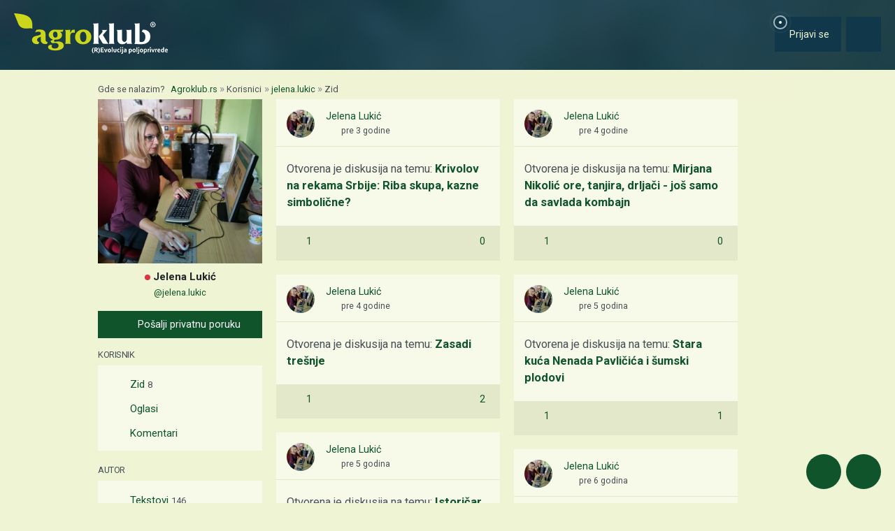

--- FILE ---
content_type: text/html; charset=UTF-8
request_url: https://www.agroklub.rs/korisnici/jelenalukic-21949/
body_size: 19488
content:
<!doctype html>
<html lang='sr'>
<head>
    <meta charset='utf-8'>
<title>Zid - Jelena Lukić | Agroklub.rs</title>
<meta name='description' content='Pregled svih objava korisnika Jelena Lukić na KLUB-u.'>
<base href='https://www.agroklub.rs/'>


<link href='https://cdn.agroklub.com/favicon.ico' rel='icon'>
<link href='https://cdn.agroklub.com/favicon.ico' rel='shortcut icon'>
<meta name='viewport' content='width=device-width, initial-scale=1.0'>
<meta name="robots"  content="max-image-preview:large" >
     <link rel='stylesheet' href='https://cdn.agroklub.com/css/web.min.css?id=5308948edb19bd65ba5903a9f1392c70'>
    <meta itemprop='name' content='Jelena Lukić'>
    <meta itemprop='description' content='Pregled svih objava korisnika Jelena Lukić na KLUB-u.'>
    <meta itemprop='image' content='https://cdn.agroklub.com/upload/images/user/img-20201002-134154.jpg'>


<meta property="fb:app_id" content="188383504537153" />


<meta name='twitter:card' content='summary_large_image'>
    <meta name='twitter:site' content='@agroklubrs'>
    <meta name='twitter:title' content='Jelena Lukić'>
    <meta name='twitter:description' content='Pregled svih objava korisnika Jelena Lukić na KLUB-u.'>
    <meta name='twitter:image' content='https://cdn.agroklub.com/upload/images/user/img-20201002-134154.jpg'>


<meta property='og:type' content='article'>
    <meta property='og:site_name' content='Agroklub.rs'>
    <meta property='og:title' content='Jelena Lukić'>
    <meta property='og:description' content='Pregled svih objava korisnika Jelena Lukić na KLUB-u.'>
    <meta property='og:image' content='https://cdn.agroklub.com/upload/images/user/img-20201002-134154.jpg'>
    <meta property="og:image:width" content="1200" />
    <meta property="og:image:height" content="800" />
    <meta property='og:url' content='https://www.agroklub.rs/korisnici/jelenalukic-21949/'>
        <link rel="preload" href="https://cdnjs.cloudflare.com/ajax/libs/fancybox/3.5.7/jquery.fancybox.min.css" as="style"
    onload="this.onload=null;this.rel='stylesheet'">
<noscript>
    <link rel="stylesheet" href="https://cdnjs.cloudflare.com/ajax/libs/fancybox/3.5.7/jquery.fancybox.min.css">
</noscript>     
    <!-- Global site tag (gtag.js) - Google Analytics -->
<script async src="https://www.googletagmanager.com/gtag/js?id=G-TG87Y4N45V"></script>
<script>
    window.dataLayer = window.dataLayer || []

    function gtag() { dataLayer.push(arguments) }

    gtag('js', new Date())

	
	
    gtag('config', 'G-TG87Y4N45V')
    gtag('config', 'G-YE2MMQB0RG')

    </script>
    <script async src="https://pagead2.googlesyndication.com/pagead/js/adsbygoogle.js?client=ca-pub-6835057220593083" crossorigin="anonymous"></script>
<script async="async" src='https://www.googletagservices.com/tag/js/gpt.js'></script>
<script>
    var googletag = googletag || {};
    googletag.cmd = googletag.cmd || [];

    googletag.cmd.push(function () {

        var mappingTop = googletag.sizeMapping()
            .addSize([1660, 0], [[1200, 300], [1200, 150]])
            .addSize([1000, 0], [[1000, 250], [1000, 125], [980, 120], [970, 250], [950, 90], [728, 90]])
            .addSize([768, 0], [[728, 90]])
            .addSize([360, 0], [[360, 90], [336, 280], [336, 168], [336, 84], [300, 250], [300, 150]])
            .build();

        var mappingBody = googletag.sizeMapping()
            .addSize([1000, 0], [[1000, 125], [980, 120], [880, 110], [950, 90], [728, 90]])
            .addSize([768, 0], [[728, 90], [680, 170]])
            .addSize([360, 0], [[360, 90], [336, 280], [336, 336], [336, 168], [336, 84], [300, 600], [300, 300], [300, 250], [300, 150]])
            .build();

        var mappingBodySmall = googletag.sizeMapping()
            .addSize([1660, 0], [[880, 110], [728, 90]])
            .addSize([1040, 0], [[680, 170]])
            .addSize([768, 0], [[300, 600], [300, 300], [300, 250]])
            .addSize([360, 0], [[360, 90], [336, 280], [336, 336], [300, 600], [300, 300], [300, 250], [300, 150]])
            .build();

        var mappingColumn = googletag.sizeMapping()
            .addSize([360, 0], [[360, 90], [336, 280], [336, 336], [300, 600], [300, 300], [300, 250], [300, 150]])
            .build();

        var mappingText = googletag.sizeMapping()
            .addSize([360, 0], [[336, 280], [336, 336], [300, 300], [300, 250]])
            .build();

        var mappingSide = googletag.sizeMapping()
            .addSize([1660, 0], [[180, 720], [180, 360]])
            .addSize([320, 0], [])
            .build();

                                                
            googletag
                            .defineSlot('/1080745/SRB_top', [[1200, 300],[1200, 150], [1000, 125],[1000, 250], [970, 250], [950, 90], [300, 250], [300, 150], [336, 280], [336, 168], [336, 84], [360, 90]], 'div-gpt-ad-1516887581044-0')
                                        .defineSizeMapping(mappingTop)
                            .addService(googletag.pubads());


                                                
            googletag
                            .defineSlot('/1080745/SRB_body_1', [[300, 250], [1000, 125], [880,110],  [300, 600],  [300, 300], [980, 120], [728, 90], [950, 90], [300, 150], [336, 280], [336, 336], [360, 90]], 'div-gpt-ad-1516887581044-1')
                                        .defineSizeMapping(mappingBody)
                            .addService(googletag.pubads());


                                                
            googletag
                            .defineSlot('/1080745/SRB_body_2', [[300, 250], [1000, 125], [880,110],  [300, 300], [980, 120], [728, 90], [950, 90], [300, 150], [336, 280], [336, 336], [360, 90]], 'div-gpt-ad-1516887581044-2')
                                        .defineSizeMapping(mappingBody)
                            .addService(googletag.pubads());


                                                
            googletag
                            .defineSlot('/1080745/SRB_body_3', [[300, 250], [1000, 125], [880,110],   [300, 300], [980, 120], [728, 90], [950, 90], [300, 150], [336, 280], [336, 336], [360, 90]], 'div-gpt-ad-1516887581044-3')
                                        .defineSizeMapping(mappingBody)
                            .addService(googletag.pubads());


                                                
            googletag
                            .defineSlot('/1080745/SRB_body_4', [[300, 250], [1000, 125], [880,110], [300, 300], [980, 120], [728, 90], [950, 90], [300, 150], [336, 280], [336, 336], [360, 90]], 'div-gpt-ad-1516887581044-4')
                                        .defineSizeMapping(mappingBody)
                            .addService(googletag.pubads());


                                                
            googletag
                            .defineSlot('/1080745/SRB_body_small_1', [[300, 300], [680, 170], [300, 250], [728, 90], [630, 90], [880, 110], [300, 150], [336, 280], [360, 90], [300, 600]], 'div-gpt-ad-1516887581044-5')
                                        .defineSizeMapping(mappingBodySmall)
                            .addService(googletag.pubads());


                                                
            googletag
                            .defineSlot('/1080745/SRB_body_small_2', [[300, 300], [680, 170], [300, 250], [728, 90], [630, 90], [880, 110], [300, 150], [336, 280], [360, 90], [300, 600]], 'div-gpt-ad-1516887581044-6')
                                        .defineSizeMapping(mappingBodySmall)
                            .addService(googletag.pubads());


                                                
            googletag
                            .defineSlot('/1080745/SRB_column_1', [[300, 600], [300, 250], [300, 300], [300, 150]], 'div-gpt-ad-1516887581044-7')
                                        .addService(googletag.pubads());


                                                
            googletag
                            .defineSlot('/1080745/SRB_column_2', [[300, 600], [300, 250], [300, 300], [300, 150]], 'div-gpt-ad-1516887581044-8')
                                        .addService(googletag.pubads());


                                                
            googletag
                            .defineSlot('/1080745/SRB_side_1', [[180, 720], [180, 360]], 'div-gpt-ad-1516887581044-9')
                                        .defineSizeMapping(mappingSide)
                            .addService(googletag.pubads());


                                                
            googletag
                            .defineSlot('/1080745/SRB_side_2', [[180, 720], [180, 360]], 'div-gpt-ad-1516887581044-10')
                                        .defineSizeMapping(mappingSide)
                            .addService(googletag.pubads());


                                                
            googletag
                            .defineSlot('/1080745/agroklub_rs_sticky', [[300, 100], [300, 75]], 'div-gpt-ad-1655461045539-0')
                                        .addService(googletag.pubads());


                                                
            googletag
                            .defineSlot('/1080745/SRB_promo_right', [200, 400], 'div-gpt-ad-1665042819053-0')
                                        .addService(googletag.pubads());


                                                
            googletag
                            .defineSlot('/1080745/SRB_text_1', [[300, 300], [300, 250], [336, 336], [336, 280]], 'div-gpt-ad-1715601884660-0')
                                        .defineSizeMapping(mappingText)
                            .addService(googletag.pubads());


        
        googletag.pubads().setTargeting('agro_kat', 'korisnici');

                                            googletag.pubads().setTargeting('agro_tekst', '0');
                        
                    googletag.pubads().setTargeting('agro_user', '0');
        
        googletag.pubads().setCentering(true);
		googletag.pubads().enableSingleRequest();
        googletag.pubads().collapseEmptyDivs();
        googletag.enableServices();
    });
</script>
    <script
    src="https://cdn.userway.org/widget.js"
    data-color='#10542B'
    data-account='DlcQGe7YGD'
></script>    <script src="https://kit.fontawesome.com/3cf8be0fbf.js" crossorigin="anonymous" defer></script>
</head>
<body>

<header class="d-print-none" id='tablist-header' role='banner'>
    <div class='header-spacer' style='display: none;'></div>

    <div class='wrapper-header  header-social '>
        <div class='container-fluid'>
            <div class='header-logotip d-none d-md-block'>
                <a href='' aria-label="Agroklub">
    <img src='https://cdn.agroklub.com/img/agroklub-logotip.png' width='220' height='58' alt='Agroklub logo' title='Agroklub' loading="lazy">
</a>
            </div>

            <div class='header-logotip-mobile d-md-none'>
                <a href='' aria-label="Agroklub">
    <img src="https://cdn.agroklub.com/img/agroklub-logotip-mobile.png" width="132" height="35" alt='Agroklub logo' title='Agroklub' loading="lazy">
</a>
            </div>

            <div class='header-logotip-scroll' style='display: none;'>
                <p>
    <a href='' class='website-title'>Agroklub</a>

    </p>            </div>

            <div class='header-menu'>
                <ul class='list-inline'>
        <li class='list-inline-item'>
        <a href='prijava/?redirect_url=https://www.agroklub.rs/korisnici/jelenalukic-21949/' class='btn btn-user-action px-3'>
            <span class='pulse-click'>
                <img src='https://cdn.agroklub.com/img/animation/pulse.svg' width="44" height="44" alt="Pulsna animacija">
            </span>
            <span>
                <i class='far fa-fw fa-lg fa-user me-1 d-inline'></i>
                <span class="d-none d-sm-inline"> Prijavi se</span>
            </span>
        </a>
    </li>
    
    
    <li class='list-inline-item'>
        <a
            href='#show-navigation'
            data-parent='#tablist-header'
            class='btn btn-fixed btn-fixed-xxl btn-user-action'
            data-bs-toggle='collapse'
            aria-expanded='false'
            aria-controls='show-navigation'
            aria-label="Navigation"
            id='btn-show-navigation'
        >
                        <i class='far fa-fw fa-lg fa-bars'></i>
        </a>
    </li>
</ul>
            </div>

            <div class='clearfix'></div>
        </div>
    </div>

    

    
    <div class='wrapper-navigation d-print-none collapse  wrapper-navigation-social '  role='tabpanel' id='show-navigation'>
        <div class='inner-navigation right'>
            <!-- Start Sidebar -->

<div class="custom-icons-container">
    <div class="row">
        <span class="d-flex " data-index="1">
            <i class="far fa-newspaper fa-fw me-1 fa-visible"></i>
        </span>
    </div>
    <div class="row">
        <span class="d-flex "  data-index="2">
            <i class="far fa-bullhorn fa-fw me-1 fa-visible"></i>
        </span>
    </div>
    <div class="row">
        <span class="d-flex " data-index="3">
            <i class="far fa-database fa-fw me-1 fa-visible"></i>
        </span>
    </div>
    <div class="row">
        <span class="d-flex active-icon" data-index="4">
            <i class="far fa-comment-alt fa-fw me-1 fa-visible"></i>
        </span>
    </div>
        
</div>

<div class="custom-nav-container" seamless="seamless">
        <ul id="custom-nav-1" class="navbar-nav ">
        <li class="nav-title">
            <a href="">
                Poljoprivredni portal
            </a>
        </li>
                <li class="nav-item dropdown">
                        <div class="d-flex justify-content-between">
                <a class="nav-link" href="">
                    <p class="nav-link dropdown-link">
                        Poljoprivredne teme
                    </p>
                </a>
                <button class="nav-link dropdown-toggle">
                    <i class="fa fa-plus dropdown-icon"></i>
                </button>
            </div>
                        <ul
                                class="dropdown-menu"
                            >
                                <li>
                    <a class="dropdown-item " href="ratarstvo/">
                        Ratarstvo
                    </a>
                </li>
                                <li>
                    <a class="dropdown-item " href="stocarstvo/">
                        Stočarstvo
                    </a>
                </li>
                                <li>
                    <a class="dropdown-item " href="vocarstvo/">
                        Voćarstvo
                    </a>
                </li>
                                <li>
                    <a class="dropdown-item " href="vinogradarstvo/">
                        Vinogradarstvo
                    </a>
                </li>
                                <li>
                    <a class="dropdown-item " href="povrtarstvo/">
                        Povrtarstvo
                    </a>
                </li>
                                <li>
                    <a class="dropdown-item " href="hortikultura/">
                        Ukrasno i lekovito bilje
                    </a>
                </li>
                                <li>
                    <a class="dropdown-item " href="ribarstvo/">
                        Ribarstvo
                    </a>
                </li>
                                <li>
                    <a class="dropdown-item " href="pcelarstvo/">
                        Pčelarstvo
                    </a>
                </li>
                                <li>
                    <a class="dropdown-item " href="prehrambena-industrija/">
                        Prehrambena industrija
                    </a>
                </li>
                                <li>
                    <a class="dropdown-item " href="eko-proizvodnja/">
                        Eko proizvodnja
                    </a>
                </li>
                            </ul>
        </li>
                <li class="nav-item dropdown">
                        <div class="d-flex justify-content-between">
                <a class="nav-link" href="poljoprivredne-vesti/">
                    <p class="nav-link dropdown-link">
                        Novosti i dešavanja
                    </p>
                </a>
                <button class="nav-link dropdown-toggle">
                    <i class="fa fa-plus dropdown-icon"></i>
                </button>
            </div>
                        <ul
                                class="dropdown-menu"
                            >
                                <li>
                    <a class="dropdown-item " href="poljoprivredne-vesti/">
                        Poljoprivredne vesti
                    </a>
                </li>
                                <li>
                    <a class="dropdown-item " href="sajmovi-desavanja/">
                        Sajmovi i dešavanja
                    </a>
                </li>
                                <li>
                    <a class="dropdown-item " href="kolumna/">
                        Kolumna
                    </a>
                </li>
                                <li>
                    <a class="dropdown-item " href="raspored-sajmova/">
                        Kalendar dešavanja
                    </a>
                </li>
                            </ul>
        </li>
                <li class="nav-item dropdown">
                        <div class="d-flex justify-content-between">
                <a class="nav-link" href="finansiranje/">
                    <p class="nav-link dropdown-link">
                        Agro Plus
                    </p>
                </a>
                <button class="nav-link dropdown-toggle">
                    <i class="fa fa-plus dropdown-icon"></i>
                </button>
            </div>
                        <ul
                                class="dropdown-menu"
                            >
                                <li>
                    <a class="dropdown-item " href="agro-hobi/">
                        Agrohobi
                    </a>
                </li>
                                <li>
                    <a class="dropdown-item " href="agro-meteo/">
                        Agro prognoza
                    </a>
                </li>
                                <li>
                    <a class="dropdown-item " href="seoski-turizam/">
                        Seoski turizam
                    </a>
                </li>
                                <li>
                    <a class="dropdown-item " href="sumarstvo/">
                        Šumarstvo
                    </a>
                </li>
                                <li>
                    <a class="dropdown-item " href="finansiranje/">
                        Finansiranje
                    </a>
                </li>
                                <li>
                    <a class="dropdown-item " href="ankete/">
                        Ankete
                    </a>
                </li>
                            </ul>
        </li>
                <li class="nav-item dropdown">
                        <div class="d-flex justify-content-between">
                <a class="nav-link" href="agrogalerija/">
                    <p class="nav-link dropdown-link">
                        Foto, video i dokumenta
                    </p>
                </a>
                <button class="nav-link dropdown-toggle">
                    <i class="fa fa-plus dropdown-icon"></i>
                </button>
            </div>
                        <ul
                                class="dropdown-menu"
                            >
                                <li>
                    <a class="dropdown-item " href="agrogalerija/">
                        Foto prilozi
                    </a>
                </li>
                                <li>
                    <a class="dropdown-item " href="video-prilozi/">
                        Video prilozi
                    </a>
                </li>
                                <li>
                    <a class="dropdown-item " href="dokumenti/">
                        Dokumenti
                    </a>
                </li>
                            </ul>
        </li>
            </ul>
    
        <ul id="custom-nav-2" class="navbar-nav ">
        <li class="nav-title">
            <a href="poljoprivredni-oglasnik/">
                Poljoprivredni oglasnik
            </a>
        </li>
                <li class="nav-item dropdown">
                        <a class="nav-link " href="poljoprivredni-oglasnik/poljoprivredna-zemljista/">
                <p class="nav-link dropdown-link">
                    Poljoprivredna zemljišta
                </p>
            </a>
                        <ul
                                class="dropdown-menu"
                            >
                            </ul>
        </li>
                <li class="nav-item dropdown">
                        <a class="nav-link " href="poljoprivredni-oglasnik/ponuda-poslova/">
                <p class="nav-link dropdown-link">
                    Radna mesta
                </p>
            </a>
                        <ul
                                class="dropdown-menu"
                            >
                            </ul>
        </li>
                <li class="nav-item dropdown">
                        <div class="d-flex justify-content-between">
                <a class="nav-link" href="poljoprivredni-oglasnik/mehanizacija/">
                    <p class="nav-link dropdown-link">
                        Mehanizacija
                    </p>
                </a>
                <button class="nav-link dropdown-toggle">
                    <i class="fa fa-plus dropdown-icon"></i>
                </button>
            </div>
                        <ul
                                class="dropdown-menu"
                            >
                                <li>
                    <a class="dropdown-item " href="poljoprivredni-oglasnik/traktori/">
                        Traktori
                    </a>
                </li>
                                <li>
                    <a class="dropdown-item " href="poljoprivredni-oglasnik/malceri/">
                        Malčeri
                    </a>
                </li>
                                <li>
                    <a class="dropdown-item " href="poljoprivredni-oglasnik/traktorske-prikolice-cisterne/">
                        Prikolice i cisterne
                    </a>
                </li>
                                <li>
                    <a class="dropdown-item " href="poljoprivredni-oglasnik/atomizeri-prskalice/">
                        Atomizeri i prskalice
                    </a>
                </li>
                                <li>
                    <a class="dropdown-item " href="poljoprivredni-oglasnik/obrada-tla/">
                        Obrada tla
                    </a>
                </li>
                                <li>
                    <a class="dropdown-item " href="poljoprivredni-oglasnik/motokultivatori/">
                        Motokultivatori i motokopačice
                    </a>
                </li>
                                <li>
                    <a class="dropdown-item " href="poljoprivredni-oglasnik/kombajni/">
                        Kombajni
                    </a>
                </li>
                                <li>
                    <a class="dropdown-item " href="poljoprivredni-oglasnik/sijacice/">
                        Sijačice
                    </a>
                </li>
                                <li>
                    <a class="dropdown-item " href="poljoprivredni-oglasnik/gospodarska-vozila/">
                        Gospodarska vozila
                    </a>
                </li>
                            </ul>
        </li>
                <li class="nav-item dropdown">
                        <div class="d-flex justify-content-between">
                <a class="nav-link" href="poljoprivredni-oglasnik/alati/">
                    <p class="nav-link dropdown-link">
                        Alati i oruđa
                    </p>
                </a>
                <button class="nav-link dropdown-toggle">
                    <i class="fa fa-plus dropdown-icon"></i>
                </button>
            </div>
                        <ul
                                class="dropdown-menu"
                            >
                                <li>
                    <a class="dropdown-item " href="poljoprivredni-oglasnik/motorne-testere/">
                        Motorne testere
                    </a>
                </li>
                                <li>
                    <a class="dropdown-item " href="poljoprivredni-oglasnik/kosilice-trimeri/">
                        Kosilice i trimeri
                    </a>
                </li>
                                <li>
                    <a class="dropdown-item " href="poljoprivredni-oglasnik/bastenski-alati">
                        Baštenski alati
                    </a>
                </li>
                            </ul>
        </li>
                <li class="nav-item dropdown">
                        <div class="d-flex justify-content-between">
                <a class="nav-link" href="poljoprivredni-oglasnik/oprema-delovi/">
                    <p class="nav-link dropdown-link">
                        Oprema i delovi
                    </p>
                </a>
                <button class="nav-link dropdown-toggle">
                    <i class="fa fa-plus dropdown-icon"></i>
                </button>
            </div>
                        <ul
                                class="dropdown-menu"
                            >
                                <li>
                    <a class="dropdown-item " href="poljoprivredni-oglasnik/radna-zastitna-odeca/">
                        Radna i zaštitna odeća
                    </a>
                </li>
                                <li>
                    <a class="dropdown-item " href="poljoprivredni-oglasnik/plastenici-staklenici-skladista/">
                        Plastenici i skladišta
                    </a>
                </li>
                                <li>
                    <a class="dropdown-item " href="poljoprivredni-oglasnik/navodnjavanje-oprema/">
                        Oprema za navodnjavanje
                    </a>
                </li>
                                <li>
                    <a class="dropdown-item " href="poljoprivredni-oglasnik/enoloski-preparati/">
                        Enološki preparati i oprema
                    </a>
                </li>
                                <li>
                    <a class="dropdown-item " href="poljoprivredni-oglasnik/gume/">
                        Gume
                    </a>
                </li>
                                <li>
                    <a class="dropdown-item " href="poljoprivredni-oglasnik/rezervni-delovi/">
                        Rezervni delovi
                    </a>
                </li>
                                <li>
                    <a class="dropdown-item " href="poljoprivredni-oglasnik/ulja-maziva-tecnosti-filteri/">
                        Ulja, maziva, tečnosti i filteri
                    </a>
                </li>
                                <li>
                    <a class="dropdown-item " href="poljoprivredni-oglasnik/gradjevinski-materijal/">
                        Građevinski materijal
                    </a>
                </li>
                                <li>
                    <a class="dropdown-item " href="poljoprivredni-oglasnik/oprema-prerada/">
                        Oprema za preradu
                    </a>
                </li>
                                <li>
                    <a class="dropdown-item " href="poljoprivredni-oglasnik/ograde-pletiva-elektricni-pastiri/">
                        Ograde, pletiva i električni pastiri
                    </a>
                </li>
                            </ul>
        </li>
                <li class="nav-item dropdown">
                        <div class="d-flex justify-content-between">
                <a class="nav-link" href="poljoprivredni-oglasnik/poljoprivredni-proizvodi/">
                    <p class="nav-link dropdown-link">
                        Poljoprivredni proizvodi
                    </p>
                </a>
                <button class="nav-link dropdown-toggle">
                    <i class="fa fa-plus dropdown-icon"></i>
                </button>
            </div>
                        <ul
                                class="dropdown-menu"
                            >
                                <li>
                    <a class="dropdown-item " href="poljoprivredni-oglasnik/stocna-hrana/">
                        Stočna hrana
                    </a>
                </li>
                                <li>
                    <a class="dropdown-item " href="poljoprivredni-oglasnik/vina-rakije/">
                        Vina, likeri i rakije
                    </a>
                </li>
                                <li>
                    <a class="dropdown-item " href="poljoprivredni-oglasnik/sirevi-mlecni-proizvodi/">
                        Sirevi i mlečni proizvodi
                    </a>
                </li>
                                <li>
                    <a class="dropdown-item " href="poljoprivredni-oglasnik/domace-zivotinje/">
                        Domaće životinje
                    </a>
                </li>
                            </ul>
        </li>
                <li class="nav-item dropdown">
                        <div class="d-flex justify-content-between">
                <a class="nav-link" href="poljoprivredni-oglasnik/sadni-materijal/">
                    <p class="nav-link dropdown-link">
                        Sadni materijal
                    </p>
                </a>
                <button class="nav-link dropdown-toggle">
                    <i class="fa fa-plus dropdown-icon"></i>
                </button>
            </div>
                        <ul
                                class="dropdown-menu"
                            >
                                <li>
                    <a class="dropdown-item " href="poljoprivredni-oglasnik/vocne-sadnice/">
                        Voćne sadnice
                    </a>
                </li>
                                <li>
                    <a class="dropdown-item " href="poljoprivredni-oglasnik/seme-zitarice-uljarice/">
                        Seme žitarica, uljarica i šećerne repe
                    </a>
                </li>
                                <li>
                    <a class="dropdown-item " href="poljoprivredni-oglasnik/ukrasne-zacinske-lekovite-biljke/">
                        Ukrasne, začinske i lekovite biljke
                    </a>
                </li>
                                <li>
                    <a class="dropdown-item " href="poljoprivredni-oglasnik/seme-voce-povrce/">
                        Seme voća i povrća
                    </a>
                </li>
                                <li>
                    <a class="dropdown-item " href="poljoprivredni-oglasnik/krmno-bilje-mesavine-trava/">
                        Krmno bilje i mešavine trava
                    </a>
                </li>
                            </ul>
        </li>
                <li class="nav-item dropdown">
                        <div class="d-flex justify-content-between">
                <a class="nav-link" href="poljoprivredni-oglasnik/usluge/">
                    <p class="nav-link dropdown-link">
                        Usluge i ostalo
                    </p>
                </a>
                <button class="nav-link dropdown-toggle">
                    <i class="fa fa-plus dropdown-icon"></i>
                </button>
            </div>
                        <ul
                                class="dropdown-menu"
                            >
                                <li>
                    <a class="dropdown-item " href="poljoprivredni-oglasnik/knjige-casopisi/">
                        Knjige i časopisi
                    </a>
                </li>
                                <li>
                    <a class="dropdown-item " href="poljoprivredni-oglasnik/edukacije-osposobljavanja/">
                        Edukacije i osposobljavanje
                    </a>
                </li>
                                <li>
                    <a class="dropdown-item " href="poljoprivredni-oglasnik/ruralni-turizam/">
                        Ruralni turizam
                    </a>
                </li>
                                <li>
                    <a class="dropdown-item " href="poljoprivredni-oglasnik/igracke/">
                        Igračke
                    </a>
                </li>
                                <li>
                    <a class="dropdown-item " href="poljoprivredni-oglasnik/ambalaza">
                        Ambalaža
                    </a>
                </li>
                            </ul>
        </li>
                <li class="nav-item dropdown">
                        <div class="d-flex justify-content-between">
                <a class="nav-link" href="poljoprivredni-oglasnik/zastitna-sredstva-djubriva/">
                    <p class="nav-link dropdown-link">
                        Zaštitna sredstva i đubriva
                    </p>
                </a>
                <button class="nav-link dropdown-toggle">
                    <i class="fa fa-plus dropdown-icon"></i>
                </button>
            </div>
                        <ul
                                class="dropdown-menu"
                            >
                                <li>
                    <a class="dropdown-item " href="poljoprivredni-oglasnik/fungicidi/">
                        Fungicidi
                    </a>
                </li>
                                <li>
                    <a class="dropdown-item " href="poljoprivredni-oglasnik/herbicidi/">
                        Herbicidi
                    </a>
                </li>
                                <li>
                    <a class="dropdown-item " href="poljoprivredni-oglasnik/insekticidi/">
                        Insekticidi
                    </a>
                </li>
                                <li>
                    <a class="dropdown-item " href="poljoprivredni-oglasnik/zastita-sjemena/">
                        Zaštita sjemena
                    </a>
                </li>
                                <li>
                    <a class="dropdown-item " href="poljoprivredni-oglasnik/ostala-szb/">
                        Ostala sredstva za zaštitu bilja
                    </a>
                </li>
                                <li>
                    <a class="dropdown-item " href="poljoprivredni-oglasnik/deratizacija-dezinsekcija/">
                        Deratizacija i dezinsekcija
                    </a>
                </li>
                                <li>
                    <a class="dropdown-item " href="poljoprivredni-oglasnik/djubriva/">
                        Đubriva
                    </a>
                </li>
                            </ul>
        </li>
                <li class="nav-item dropdown">
                        <div class="d-flex justify-content-between">
                <a class="nav-link" href="poljoprivredni-oglasnik/oprema-farme">
                    <p class="nav-link dropdown-link">
                        Oprema za farme
                    </p>
                </a>
                <button class="nav-link dropdown-toggle">
                    <i class="fa fa-plus dropdown-icon"></i>
                </button>
            </div>
                        <ul
                                class="dropdown-menu"
                            >
                                <li>
                    <a class="dropdown-item " href="poljoprivredni-oglasnik/napajanje-ishrana-zivotinja">
                        Napajanje i ishrana životinja
                    </a>
                </li>
                                <li>
                    <a class="dropdown-item " href="poljoprivredni-oglasnik/oprema-stale-farme">
                        Oprema za štale i farme
                    </a>
                </li>
                                <li>
                    <a class="dropdown-item " href="poljoprivredni-oglasnik/muza-oprema-mleko">
                        Muža i oprema za mleko
                    </a>
                </li>
                                <li>
                    <a class="dropdown-item " href="poljoprivredni-oglasnik/higijena-farme-nega-zivotinja">
                        Higijena farme i nega životinja
                    </a>
                </li>
                                <li>
                    <a class="dropdown-item " href="poljoprivredni-oglasnik/oznacavanje-reprodukcija-zivotinja">
                        Označavanje, kontrola i reprodukcija životinja
                    </a>
                </li>
                                <li>
                    <a class="dropdown-item " href="poljoprivredni-oglasnik/konjicka-oprema">
                        Konjička oprema
                    </a>
                </li>
                            </ul>
        </li>
            </ul>
    
        <ul id="custom-nav-3" class="navbar-nav ">
        <li class="nav-title">
            <a href="agrobaza/">
                Baze podataka
            </a>
        </li>
                <li class="nav-item dropdown">
                        <div class="d-flex justify-content-between">
                <a class="nav-link" href="djubriva/">
                    <p class="nav-link dropdown-link">
                        Đubriva
                    </p>
                </a>
                <button class="nav-link dropdown-toggle">
                    <i class="fa fa-plus dropdown-icon"></i>
                </button>
            </div>
                        <ul
                                class="dropdown-menu"
                            >
                                <li>
                    <a class="dropdown-item " href="djubriva/mineralna-djubriva/">
                        Mineralna đubriva
                    </a>
                </li>
                                <li>
                    <a class="dropdown-item " href="djubriva/organska-djubriva/">
                        Organska đubriva
                    </a>
                </li>
                                <li>
                    <a class="dropdown-item " href="djubriva/poboljsivaci-tla/">
                        Poboljšivači zemljišta
                    </a>
                </li>
                            </ul>
        </li>
                <li class="nav-item dropdown">
                        <div class="d-flex justify-content-between">
                <a class="nav-link" href="sortna-lista/">
                    <p class="nav-link dropdown-link">
                        Biljne vrste i sorte
                    </p>
                </a>
                <button class="nav-link dropdown-toggle">
                    <i class="fa fa-plus dropdown-icon"></i>
                </button>
            </div>
                        <ul
                                class="dropdown-menu"
                            >
                                <li>
                    <a class="dropdown-item " href="sortna-lista/voce/">
                        Voće
                    </a>
                </li>
                                <li>
                    <a class="dropdown-item " href="sortna-lista/povrce/">
                        Povrće
                    </a>
                </li>
                                <li>
                    <a class="dropdown-item " href="sortna-lista/vinova-loza/">
                        Vinova loza
                    </a>
                </li>
                                <li>
                    <a class="dropdown-item " href="sortna-lista/zitarice/">
                        Žitarice
                    </a>
                </li>
                                <li>
                    <a class="dropdown-item " href="sortna-lista/repa-krompir/">
                        Repa i krompir
                    </a>
                </li>
                                <li>
                    <a class="dropdown-item " href="sortna-lista/krmno-bilje/">
                        Krmno bilje
                    </a>
                </li>
                                <li>
                    <a class="dropdown-item " href="sortna-lista/uljarice-predivo-bilje/">
                        Uljarice i predivo bilje
                    </a>
                </li>
                                <li>
                    <a class="dropdown-item " href="sortna-lista/lekovito-bilje/">
                        Lekovito bilje
                    </a>
                </li>
                            </ul>
        </li>
                <li class="nav-item dropdown">
                        <div class="d-flex justify-content-between">
                <a class="nav-link" href="baza-stocarstva/">
                    <p class="nav-link dropdown-link">
                        Stočarstvo
                    </p>
                </a>
                <button class="nav-link dropdown-toggle">
                    <i class="fa fa-plus dropdown-icon"></i>
                </button>
            </div>
                        <ul
                                class="dropdown-menu"
                            >
                                <li>
                    <a class="dropdown-item " href="baza-stocarstva/svinjogojstvo/">
                        Svinjogojstvo
                    </a>
                </li>
                                <li>
                    <a class="dropdown-item " href="baza-stocarstva/govedarstvo/">
                        Govedarstvo
                    </a>
                </li>
                                <li>
                    <a class="dropdown-item " href="baza-stocarstva/konjogojstvo/">
                        Konjogojstvo
                    </a>
                </li>
                                <li>
                    <a class="dropdown-item " href="baza-stocarstva/kozarstvo/">
                        Kozarstvo
                    </a>
                </li>
                                <li>
                    <a class="dropdown-item " href="baza-stocarstva/ovcarstvo/">
                        Ovčarstvo
                    </a>
                </li>
                                <li>
                    <a class="dropdown-item " href="baza-stocarstva/male-zivotinje/">
                        Male životinje
                    </a>
                </li>
                                <li>
                    <a class="dropdown-item " href="baza-stocarstva/peradarstvo/">
                        Peradarstvo
                    </a>
                </li>
                                <li>
                    <a class="dropdown-item " href="baza-stocarstva/pcelarstvo/">
                        Pčelarstvo
                    </a>
                </li>
                            </ul>
        </li>
                <li class="nav-item dropdown">
                        <a class="nav-link " href="trziste/">
                <p class="nav-link dropdown-link">
                    Tržište
                </p>
            </a>
                        <ul
                                class="dropdown-menu"
                            >
                            </ul>
        </li>
                <li class="nav-item dropdown">
                        <a class="nav-link " href="vreme/">
                <p class="nav-link dropdown-link">
                    Vremenska prognoza
                </p>
            </a>
                        <ul
                                class="dropdown-menu"
                            >
                            </ul>
        </li>
            </ul>
    
        <ul id="custom-nav-4" class="navbar-nav custom-show">
        <li class="nav-title">
            <a href="klub/">
                KLUB, društvena mreža
            </a>
        </li>

        <li class="nav-title">
            Zadnje aktivnosti
                    </li>
                <li class="w-90 px-2">
            <small>Poslednje aktivnosti korisnika mogu videti samo registrovani korisnici.</small>
        </li>
        
        <li class="nav-title">
            Online korisnici
                    </li>
                <li class="w-90 px-2">
            <small>Online korisnike Agrokluba mogu videti samo registrovani korisnici.</small>
        </li>
        
                <li class="w-90 mt-3">
            Za kompletne funkcionalnosti ovih servisa, <b><a href="https://www.agroklub.rs/prijava/">prijavi se</a></b>.
        </li>
                
    </ul>
    
    <ul id="custom-nav-5" class="navbar-nav">
        <li class="nav-title"></li>
                            </ul>

    
</div>
<!-- End sidebar -->
        </div>
        
    </div>
</header>

<div class='wrapper-main'>
    <div class='floating-menu sticky-top sticky-top-spacer d-none d-xl-block'>
        <div class='card-side-navigation'>
        <p class='navigation-heading h6 text-uppercase mb-2'>
        <span class='badge bg-primary text-white'>
            <a href='#collapse-navigation-lang' data-bs-toggle='collapse' aria-expanded='false' aria-controls='collapse-navigation-lang'>
                Agroklub Srbija
                <i class="far ms-1 me-1 fa-caret-down" id='collapse-navigation-lang-icon'></i>
            </a>
        </span>
        </p>

                <nav class='collapse hide' id='collapse-navigation-lang'>
            <ul class='list-unstyled navigation mb-2'>
                <li>
                    <a href='https://www.agroklub.rs/korisnici/jelenalukic-21949/'>
                        <b>Srbija</b>
                    </a>
                </li>

                                <li>
                    <a href='https://www.agroklub.com/korisnici/jelenalukic-21949/'>
                        Hrvatska
                    </a>
                </li>
                                <li>
                    <a href='https://www.agroklub.ba/korisnici/jelenalukic-21949/'>
                        Bosna i Hercegovina
                    </a>
                </li>
                            </ul>
        </nav>
        
        

        <div class='card scrollbar-gray mb-0'>
            <nav class='collapse show' id='collapse-navigation-menu'>
                <ul class='list-unstyled navigation mb-0'>
                                        <li>
                        <a
                            href='https://www.agroklub.rs/'
                            class='align-middle text-uppercase fa-hover'
                                                    >
                        <span class='d-inline-block'>
                            <i class='far fa-newspaper fa-fw text-lg me-1 fa-visible'></i>
                            <i class='fa fa-newspaper fa-fw text-lg me-1 fa-hovered'></i>
                        </span>
                                                            Poljoprivredni portal
                                                                                    </a>

                        <ul class='list-unstyled'>
                                                        <li>
                                <a
                                                                        data-bs-toggle="collapse"
                                    href="#collapse-navigation-agricultural-topics"
                                    aria-controls="collapse-navigation-agricultural-topics"
                                    aria-expanded="false"
                                                                    >
                                                                        <i
                                        class='fa ms-1 me-1 fa-caret-right'
                                        id='collapse-navigation-icon-agricultural-topics'
                                    ></i>
                                    
                                                                        Poljoprivredne teme
                                                                    </a>

                                                                <ul
                                                                        class="list-unstyled collapse-navigation collapse "
                                    id="collapse-navigation-agricultural-topics"
                                    data-slug="agricultural-topics"
                                                                    >
                                                                        <li>
                                        <a href='ratarstvo/' >
                                            Ratarstvo
                                        </a>
                                    </li>
                                                                        <li>
                                        <a href='stocarstvo/' >
                                            Stočarstvo
                                        </a>
                                    </li>
                                                                        <li>
                                        <a href='vocarstvo/' >
                                            Voćarstvo
                                        </a>
                                    </li>
                                                                        <li>
                                        <a href='vinogradarstvo/' >
                                            Vinogradarstvo
                                        </a>
                                    </li>
                                                                        <li>
                                        <a href='povrtarstvo/' >
                                            Povrtarstvo
                                        </a>
                                    </li>
                                                                        <li>
                                        <a href='hortikultura/' >
                                            Ukrasno i lekovito bilje
                                        </a>
                                    </li>
                                                                        <li>
                                        <a href='ribarstvo/' >
                                            Ribarstvo
                                        </a>
                                    </li>
                                                                        <li>
                                        <a href='pcelarstvo/' >
                                            Pčelarstvo
                                        </a>
                                    </li>
                                                                        <li>
                                        <a href='prehrambena-industrija/' >
                                            Prehrambena industrija
                                        </a>
                                    </li>
                                                                        <li>
                                        <a href='eko-proizvodnja/' >
                                            Eko proizvodnja
                                        </a>
                                    </li>
                                                                    </ul>
                                                            </li>
                                                        <li>
                                <a
                                                                        data-bs-toggle="collapse"
                                    href="#collapse-navigation-news-events"
                                    aria-controls="collapse-navigation-news-events"
                                    aria-expanded="false"
                                                                    >
                                                                        <i
                                        class='fa ms-1 me-1 fa-caret-right'
                                        id='collapse-navigation-icon-news-events'
                                    ></i>
                                    
                                                                        Novosti i dešavanja
                                                                    </a>

                                                                <ul
                                                                        class="list-unstyled collapse-navigation collapse "
                                    id="collapse-navigation-news-events"
                                    data-slug="news-events"
                                                                    >
                                                                        <li>
                                        <a href='poljoprivredne-vesti/' >
                                            Poljoprivredne vesti
                                        </a>
                                    </li>
                                                                        <li>
                                        <a href='sajmovi-desavanja/' >
                                            Sajmovi i dešavanja
                                        </a>
                                    </li>
                                                                        <li>
                                        <a href='kolumna/' >
                                            Kolumna
                                        </a>
                                    </li>
                                                                        <li>
                                        <a href='raspored-sajmova/' >
                                            Kalendar dešavanja
                                        </a>
                                    </li>
                                                                    </ul>
                                                            </li>
                                                        <li>
                                <a
                                                                        data-bs-toggle="collapse"
                                    href="#collapse-navigation-agro-plus"
                                    aria-controls="collapse-navigation-agro-plus"
                                    aria-expanded="false"
                                                                    >
                                                                        <i
                                        class='fa ms-1 me-1 fa-caret-right'
                                        id='collapse-navigation-icon-agro-plus'
                                    ></i>
                                    
                                                                        Agro Plus
                                                                    </a>

                                                                <ul
                                                                        class="list-unstyled collapse-navigation collapse "
                                    id="collapse-navigation-agro-plus"
                                    data-slug="agro-plus"
                                                                    >
                                                                        <li>
                                        <a href='agro-hobi/' >
                                            Agrohobi
                                        </a>
                                    </li>
                                                                        <li>
                                        <a href='agro-meteo/' >
                                            Agro prognoza
                                        </a>
                                    </li>
                                                                        <li>
                                        <a href='seoski-turizam/' >
                                            Seoski turizam
                                        </a>
                                    </li>
                                                                        <li>
                                        <a href='sumarstvo/' >
                                            Šumarstvo
                                        </a>
                                    </li>
                                                                        <li>
                                        <a href='finansiranje/' >
                                            Finansiranje
                                        </a>
                                    </li>
                                                                        <li>
                                        <a href='ankete/' >
                                            Ankete
                                        </a>
                                    </li>
                                                                    </ul>
                                                            </li>
                                                        <li>
                                <a
                                                                        data-bs-toggle="collapse"
                                    href="#collapse-navigation-photo-video-document"
                                    aria-controls="collapse-navigation-photo-video-document"
                                    aria-expanded="false"
                                                                    >
                                                                        <i
                                        class='fa ms-1 me-1 fa-caret-right'
                                        id='collapse-navigation-icon-photo-video-document'
                                    ></i>
                                    
                                                                        Foto, video i dokumenta
                                                                    </a>

                                                                <ul
                                                                        class="list-unstyled collapse-navigation collapse "
                                    id="collapse-navigation-photo-video-document"
                                    data-slug="photo-video-document"
                                                                    >
                                                                        <li>
                                        <a href='agrogalerija/' >
                                            Foto prilozi
                                        </a>
                                    </li>
                                                                        <li>
                                        <a href='video-prilozi/' >
                                            Video prilozi
                                        </a>
                                    </li>
                                                                        <li>
                                        <a href='dokumenti/' >
                                            Dokumenti
                                        </a>
                                    </li>
                                                                    </ul>
                                                            </li>
                                                    </ul>
                    </li>
                                        <li>
                        <a
                            href='https://www.agroklub.rs/poljoprivredni-oglasnik/'
                            class='align-middle text-uppercase fa-hover'
                                                    >
                        <span class='d-inline-block'>
                            <i class='far fa-bullhorn fa-fw text-lg me-1 fa-visible'></i>
                            <i class='fa fa-bullhorn fa-fw text-lg me-1 fa-hovered'></i>
                        </span>
                                                            Poljoprivredni oglasnik
                                                                                    </a>

                        <ul class='list-unstyled'>
                                                        <li>
                                <a
                                                                        href="poljoprivredni-oglasnik/poljoprivredna-zemljista/"
                                                                    >
                                    
                                                                        Poljoprivredna zemljišta
                                                                    </a>

                                                            </li>
                                                        <li>
                                <a
                                                                        href="poljoprivredni-oglasnik/ponuda-poslova/"
                                                                    >
                                    
                                                                        Radna mesta
                                                                    </a>

                                                            </li>
                                                        <li>
                                <a
                                                                        data-bs-toggle="collapse"
                                    href="#collapse-navigation-agroad-133"
                                    aria-controls="collapse-navigation-agroad-133"
                                    aria-expanded="false"
                                                                    >
                                                                        <i
                                        class='fa ms-1 me-1 fa-caret-right'
                                        id='collapse-navigation-icon-agroad-133'
                                    ></i>
                                    
                                                                        Mehanizacija
                                                                    </a>

                                                                <ul
                                                                        class="list-unstyled collapse-navigation collapse "
                                    id="collapse-navigation-agroad-133"
                                    data-slug="agroad-133"
                                                                    >
                                                                        <li>
                                        <a href='poljoprivredni-oglasnik/traktori/' >
                                            Traktori
                                        </a>
                                    </li>
                                                                        <li>
                                        <a href='poljoprivredni-oglasnik/malceri/' >
                                            Malčeri
                                        </a>
                                    </li>
                                                                        <li>
                                        <a href='poljoprivredni-oglasnik/traktorske-prikolice-cisterne/' >
                                            Prikolice i cisterne
                                        </a>
                                    </li>
                                                                        <li>
                                        <a href='poljoprivredni-oglasnik/atomizeri-prskalice/' >
                                            Atomizeri i prskalice
                                        </a>
                                    </li>
                                                                        <li>
                                        <a href='poljoprivredni-oglasnik/obrada-tla/' >
                                            Obrada tla
                                        </a>
                                    </li>
                                                                        <li>
                                        <a href='poljoprivredni-oglasnik/motokultivatori/' >
                                            Motokultivatori i motokopačice
                                        </a>
                                    </li>
                                                                        <li>
                                        <a href='poljoprivredni-oglasnik/kombajni/' >
                                            Kombajni
                                        </a>
                                    </li>
                                                                        <li>
                                        <a href='poljoprivredni-oglasnik/sijacice/' >
                                            Sijačice
                                        </a>
                                    </li>
                                                                        <li>
                                        <a href='poljoprivredni-oglasnik/gospodarska-vozila/' >
                                            Gospodarska vozila
                                        </a>
                                    </li>
                                                                    </ul>
                                                            </li>
                                                        <li>
                                <a
                                                                        data-bs-toggle="collapse"
                                    href="#collapse-navigation-agroad-138"
                                    aria-controls="collapse-navigation-agroad-138"
                                    aria-expanded="false"
                                                                    >
                                                                        <i
                                        class='fa ms-1 me-1 fa-caret-right'
                                        id='collapse-navigation-icon-agroad-138'
                                    ></i>
                                    
                                                                        Alati i oruđa
                                                                    </a>

                                                                <ul
                                                                        class="list-unstyled collapse-navigation collapse "
                                    id="collapse-navigation-agroad-138"
                                    data-slug="agroad-138"
                                                                    >
                                                                        <li>
                                        <a href='poljoprivredni-oglasnik/motorne-testere/' >
                                            Motorne testere
                                        </a>
                                    </li>
                                                                        <li>
                                        <a href='poljoprivredni-oglasnik/kosilice-trimeri/' >
                                            Kosilice i trimeri
                                        </a>
                                    </li>
                                                                        <li>
                                        <a href='poljoprivredni-oglasnik/bastenski-alati' >
                                            Baštenski alati
                                        </a>
                                    </li>
                                                                    </ul>
                                                            </li>
                                                        <li>
                                <a
                                                                        data-bs-toggle="collapse"
                                    href="#collapse-navigation-agroad-134"
                                    aria-controls="collapse-navigation-agroad-134"
                                    aria-expanded="false"
                                                                    >
                                                                        <i
                                        class='fa ms-1 me-1 fa-caret-right'
                                        id='collapse-navigation-icon-agroad-134'
                                    ></i>
                                    
                                                                        Oprema i delovi
                                                                    </a>

                                                                <ul
                                                                        class="list-unstyled collapse-navigation collapse "
                                    id="collapse-navigation-agroad-134"
                                    data-slug="agroad-134"
                                                                    >
                                                                        <li>
                                        <a href='poljoprivredni-oglasnik/radna-zastitna-odeca/' >
                                            Radna i zaštitna odeća
                                        </a>
                                    </li>
                                                                        <li>
                                        <a href='poljoprivredni-oglasnik/plastenici-staklenici-skladista/' >
                                            Plastenici i skladišta
                                        </a>
                                    </li>
                                                                        <li>
                                        <a href='poljoprivredni-oglasnik/navodnjavanje-oprema/' >
                                            Oprema za navodnjavanje
                                        </a>
                                    </li>
                                                                        <li>
                                        <a href='poljoprivredni-oglasnik/enoloski-preparati/' >
                                            Enološki preparati i oprema
                                        </a>
                                    </li>
                                                                        <li>
                                        <a href='poljoprivredni-oglasnik/gume/' >
                                            Gume
                                        </a>
                                    </li>
                                                                        <li>
                                        <a href='poljoprivredni-oglasnik/rezervni-delovi/' >
                                            Rezervni delovi
                                        </a>
                                    </li>
                                                                        <li>
                                        <a href='poljoprivredni-oglasnik/ulja-maziva-tecnosti-filteri/' >
                                            Ulja, maziva, tečnosti i filteri
                                        </a>
                                    </li>
                                                                        <li>
                                        <a href='poljoprivredni-oglasnik/gradjevinski-materijal/' >
                                            Građevinski materijal
                                        </a>
                                    </li>
                                                                        <li>
                                        <a href='poljoprivredni-oglasnik/oprema-prerada/' >
                                            Oprema za preradu
                                        </a>
                                    </li>
                                                                        <li>
                                        <a href='poljoprivredni-oglasnik/ograde-pletiva-elektricni-pastiri/' >
                                            Ograde, pletiva i električni pastiri
                                        </a>
                                    </li>
                                                                    </ul>
                                                            </li>
                                                        <li>
                                <a
                                                                        data-bs-toggle="collapse"
                                    href="#collapse-navigation-agroad-130"
                                    aria-controls="collapse-navigation-agroad-130"
                                    aria-expanded="false"
                                                                    >
                                                                        <i
                                        class='fa ms-1 me-1 fa-caret-right'
                                        id='collapse-navigation-icon-agroad-130'
                                    ></i>
                                    
                                                                        Poljoprivredni proizvodi
                                                                    </a>

                                                                <ul
                                                                        class="list-unstyled collapse-navigation collapse "
                                    id="collapse-navigation-agroad-130"
                                    data-slug="agroad-130"
                                                                    >
                                                                        <li>
                                        <a href='poljoprivredni-oglasnik/stocna-hrana/' >
                                            Stočna hrana
                                        </a>
                                    </li>
                                                                        <li>
                                        <a href='poljoprivredni-oglasnik/vina-rakije/' >
                                            Vina, likeri i rakije
                                        </a>
                                    </li>
                                                                        <li>
                                        <a href='poljoprivredni-oglasnik/sirevi-mlecni-proizvodi/' >
                                            Sirevi i mlečni proizvodi
                                        </a>
                                    </li>
                                                                        <li>
                                        <a href='poljoprivredni-oglasnik/domace-zivotinje/' >
                                            Domaće životinje
                                        </a>
                                    </li>
                                                                    </ul>
                                                            </li>
                                                        <li>
                                <a
                                                                        data-bs-toggle="collapse"
                                    href="#collapse-navigation-agroad-131"
                                    aria-controls="collapse-navigation-agroad-131"
                                    aria-expanded="false"
                                                                    >
                                                                        <i
                                        class='fa ms-1 me-1 fa-caret-right'
                                        id='collapse-navigation-icon-agroad-131'
                                    ></i>
                                    
                                                                        Sadni materijal
                                                                    </a>

                                                                <ul
                                                                        class="list-unstyled collapse-navigation collapse "
                                    id="collapse-navigation-agroad-131"
                                    data-slug="agroad-131"
                                                                    >
                                                                        <li>
                                        <a href='poljoprivredni-oglasnik/vocne-sadnice/' >
                                            Voćne sadnice
                                        </a>
                                    </li>
                                                                        <li>
                                        <a href='poljoprivredni-oglasnik/seme-zitarice-uljarice/' >
                                            Seme žitarica, uljarica i šećerne repe
                                        </a>
                                    </li>
                                                                        <li>
                                        <a href='poljoprivredni-oglasnik/ukrasne-zacinske-lekovite-biljke/' >
                                            Ukrasne, začinske i lekovite biljke
                                        </a>
                                    </li>
                                                                        <li>
                                        <a href='poljoprivredni-oglasnik/seme-voce-povrce/' >
                                            Seme voća i povrća
                                        </a>
                                    </li>
                                                                        <li>
                                        <a href='poljoprivredni-oglasnik/krmno-bilje-mesavine-trava/' >
                                            Krmno bilje i mešavine trava
                                        </a>
                                    </li>
                                                                    </ul>
                                                            </li>
                                                        <li>
                                <a
                                                                        data-bs-toggle="collapse"
                                    href="#collapse-navigation-agroad-174"
                                    aria-controls="collapse-navigation-agroad-174"
                                    aria-expanded="false"
                                                                    >
                                                                        <i
                                        class='fa ms-1 me-1 fa-caret-right'
                                        id='collapse-navigation-icon-agroad-174'
                                    ></i>
                                    
                                                                        Usluge i ostalo
                                                                    </a>

                                                                <ul
                                                                        class="list-unstyled collapse-navigation collapse "
                                    id="collapse-navigation-agroad-174"
                                    data-slug="agroad-174"
                                                                    >
                                                                        <li>
                                        <a href='poljoprivredni-oglasnik/knjige-casopisi/' >
                                            Knjige i časopisi
                                        </a>
                                    </li>
                                                                        <li>
                                        <a href='poljoprivredni-oglasnik/edukacije-osposobljavanja/' >
                                            Edukacije i osposobljavanje
                                        </a>
                                    </li>
                                                                        <li>
                                        <a href='poljoprivredni-oglasnik/ruralni-turizam/' >
                                            Ruralni turizam
                                        </a>
                                    </li>
                                                                        <li>
                                        <a href='poljoprivredni-oglasnik/igracke/' >
                                            Igračke
                                        </a>
                                    </li>
                                                                        <li>
                                        <a href='poljoprivredni-oglasnik/ambalaza' >
                                            Ambalaža
                                        </a>
                                    </li>
                                                                    </ul>
                                                            </li>
                                                        <li>
                                <a
                                                                        data-bs-toggle="collapse"
                                    href="#collapse-navigation-agroad-132"
                                    aria-controls="collapse-navigation-agroad-132"
                                    aria-expanded="false"
                                                                    >
                                                                        <i
                                        class='fa ms-1 me-1 fa-caret-right'
                                        id='collapse-navigation-icon-agroad-132'
                                    ></i>
                                    
                                                                        Zaštitna sredstva i đubriva
                                                                    </a>

                                                                <ul
                                                                        class="list-unstyled collapse-navigation collapse "
                                    id="collapse-navigation-agroad-132"
                                    data-slug="agroad-132"
                                                                    >
                                                                        <li>
                                        <a href='poljoprivredni-oglasnik/fungicidi/' >
                                            Fungicidi
                                        </a>
                                    </li>
                                                                        <li>
                                        <a href='poljoprivredni-oglasnik/herbicidi/' >
                                            Herbicidi
                                        </a>
                                    </li>
                                                                        <li>
                                        <a href='poljoprivredni-oglasnik/insekticidi/' >
                                            Insekticidi
                                        </a>
                                    </li>
                                                                        <li>
                                        <a href='poljoprivredni-oglasnik/zastita-sjemena/' >
                                            Zaštita sjemena
                                        </a>
                                    </li>
                                                                        <li>
                                        <a href='poljoprivredni-oglasnik/ostala-szb/' >
                                            Ostala sredstva za zaštitu bilja
                                        </a>
                                    </li>
                                                                        <li>
                                        <a href='poljoprivredni-oglasnik/deratizacija-dezinsekcija/' >
                                            Deratizacija i dezinsekcija
                                        </a>
                                    </li>
                                                                        <li>
                                        <a href='poljoprivredni-oglasnik/djubriva/' >
                                            Đubriva
                                        </a>
                                    </li>
                                                                    </ul>
                                                            </li>
                                                        <li>
                                <a
                                                                        data-bs-toggle="collapse"
                                    href="#collapse-navigation-agroad-203"
                                    aria-controls="collapse-navigation-agroad-203"
                                    aria-expanded="false"
                                                                    >
                                                                        <i
                                        class='fa ms-1 me-1 fa-caret-right'
                                        id='collapse-navigation-icon-agroad-203'
                                    ></i>
                                    
                                                                        Oprema za farme
                                                                    </a>

                                                                <ul
                                                                        class="list-unstyled collapse-navigation collapse "
                                    id="collapse-navigation-agroad-203"
                                    data-slug="agroad-203"
                                                                    >
                                                                        <li>
                                        <a href='poljoprivredni-oglasnik/napajanje-ishrana-zivotinja' >
                                            Napajanje i ishrana životinja
                                        </a>
                                    </li>
                                                                        <li>
                                        <a href='poljoprivredni-oglasnik/oprema-stale-farme' >
                                            Oprema za štale i farme
                                        </a>
                                    </li>
                                                                        <li>
                                        <a href='poljoprivredni-oglasnik/muza-oprema-mleko' >
                                            Muža i oprema za mleko
                                        </a>
                                    </li>
                                                                        <li>
                                        <a href='poljoprivredni-oglasnik/higijena-farme-nega-zivotinja' >
                                            Higijena farme i nega životinja
                                        </a>
                                    </li>
                                                                        <li>
                                        <a href='poljoprivredni-oglasnik/oznacavanje-reprodukcija-zivotinja' >
                                            Označavanje, kontrola i reprodukcija životinja
                                        </a>
                                    </li>
                                                                        <li>
                                        <a href='poljoprivredni-oglasnik/konjicka-oprema' >
                                            Konjička oprema
                                        </a>
                                    </li>
                                                                    </ul>
                                                            </li>
                                                    </ul>
                    </li>
                                        <li>
                        <a
                            href='https://www.agroklub.rs/agrobaza/'
                            class='align-middle text-uppercase fa-hover'
                                                    >
                        <span class='d-inline-block'>
                            <i class='far fa-database fa-fw text-lg me-1 fa-visible'></i>
                            <i class='fa fa-database fa-fw text-lg me-1 fa-hovered'></i>
                        </span>
                                                            Baze podataka
                                                                                    </a>

                        <ul class='list-unstyled'>
                                                        <li>
                                <a
                                                                        data-bs-toggle="collapse"
                                    href="#collapse-navigation-fertilizers"
                                    aria-controls="collapse-navigation-fertilizers"
                                    aria-expanded="false"
                                                                    >
                                                                        <i
                                        class='fa ms-1 me-1 fa-caret-right'
                                        id='collapse-navigation-icon-fertilizers'
                                    ></i>
                                    
                                                                        Đubriva
                                                                    </a>

                                                                <ul
                                                                        class="list-unstyled collapse-navigation collapse "
                                    id="collapse-navigation-fertilizers"
                                    data-slug="fertilizers"
                                                                    >
                                                                        <li>
                                        <a href='djubriva/mineralna-djubriva/' >
                                            Mineralna đubriva
                                        </a>
                                    </li>
                                                                        <li>
                                        <a href='djubriva/organska-djubriva/' >
                                            Organska đubriva
                                        </a>
                                    </li>
                                                                        <li>
                                        <a href='djubriva/poboljsivaci-tla/' >
                                            Poboljšivači zemljišta
                                        </a>
                                    </li>
                                                                    </ul>
                                                            </li>
                                                        <li>
                                <a
                                                                        data-bs-toggle="collapse"
                                    href="#collapse-navigation-plants"
                                    aria-controls="collapse-navigation-plants"
                                    aria-expanded="false"
                                                                    >
                                                                        <i
                                        class='fa ms-1 me-1 fa-caret-right'
                                        id='collapse-navigation-icon-plants'
                                    ></i>
                                    
                                                                        Biljne vrste i sorte
                                                                    </a>

                                                                <ul
                                                                        class="list-unstyled collapse-navigation collapse "
                                    id="collapse-navigation-plants"
                                    data-slug="plants"
                                                                    >
                                                                        <li>
                                        <a href='sortna-lista/voce/' >
                                            Voće
                                        </a>
                                    </li>
                                                                        <li>
                                        <a href='sortna-lista/povrce/' >
                                            Povrće
                                        </a>
                                    </li>
                                                                        <li>
                                        <a href='sortna-lista/vinova-loza/' >
                                            Vinova loza
                                        </a>
                                    </li>
                                                                        <li>
                                        <a href='sortna-lista/zitarice/' >
                                            Žitarice
                                        </a>
                                    </li>
                                                                        <li>
                                        <a href='sortna-lista/repa-krompir/' >
                                            Repa i krompir
                                        </a>
                                    </li>
                                                                        <li>
                                        <a href='sortna-lista/krmno-bilje/' >
                                            Krmno bilje
                                        </a>
                                    </li>
                                                                        <li>
                                        <a href='sortna-lista/uljarice-predivo-bilje/' >
                                            Uljarice i predivo bilje
                                        </a>
                                    </li>
                                                                        <li>
                                        <a href='sortna-lista/lekovito-bilje/' >
                                            Lekovito bilje
                                        </a>
                                    </li>
                                                                    </ul>
                                                            </li>
                                                        <li>
                                <a
                                                                        data-bs-toggle="collapse"
                                    href="#collapse-navigation-livestock"
                                    aria-controls="collapse-navigation-livestock"
                                    aria-expanded="false"
                                                                    >
                                                                        <i
                                        class='fa ms-1 me-1 fa-caret-right'
                                        id='collapse-navigation-icon-livestock'
                                    ></i>
                                    
                                                                        Stočarstvo
                                                                    </a>

                                                                <ul
                                                                        class="list-unstyled collapse-navigation collapse "
                                    id="collapse-navigation-livestock"
                                    data-slug="livestock"
                                                                    >
                                                                        <li>
                                        <a href='baza-stocarstva/svinjogojstvo/' >
                                            Svinjogojstvo
                                        </a>
                                    </li>
                                                                        <li>
                                        <a href='baza-stocarstva/govedarstvo/' >
                                            Govedarstvo
                                        </a>
                                    </li>
                                                                        <li>
                                        <a href='baza-stocarstva/konjogojstvo/' >
                                            Konjogojstvo
                                        </a>
                                    </li>
                                                                        <li>
                                        <a href='baza-stocarstva/kozarstvo/' >
                                            Kozarstvo
                                        </a>
                                    </li>
                                                                        <li>
                                        <a href='baza-stocarstva/ovcarstvo/' >
                                            Ovčarstvo
                                        </a>
                                    </li>
                                                                        <li>
                                        <a href='baza-stocarstva/male-zivotinje/' >
                                            Male životinje
                                        </a>
                                    </li>
                                                                        <li>
                                        <a href='baza-stocarstva/peradarstvo/' >
                                            Peradarstvo
                                        </a>
                                    </li>
                                                                        <li>
                                        <a href='baza-stocarstva/pcelarstvo/' >
                                            Pčelarstvo
                                        </a>
                                    </li>
                                                                    </ul>
                                                            </li>
                                                        <li>
                                <a
                                                                        href="trziste/"
                                                                    >
                                    
                                                                        Tržište
                                                                    </a>

                                                            </li>
                                                        <li>
                                <a
                                                                        href="vreme/"
                                                                    >
                                    
                                                                        Vremenska prognoza
                                                                    </a>

                                                            </li>
                                                    </ul>
                    </li>
                                        <li>
                        <a
                            href='https://www.agroklub.rs/klub/'
                            class='align-middle text-uppercase fa-hover'
                                                    >
                        <span class='d-inline-block'>
                            <i class='far fa-comment-alt fa-fw text-lg me-1 fa-visible'></i>
                            <i class='fa fa-comment-alt fa-fw text-lg me-1 fa-hovered'></i>
                        </span>
                                                        <b>KLUB, društvena mreža</b>
                                                    </a>

                        <ul class='list-unstyled'>
                                                    </ul>
                    </li>
                                    </ul>
            </nav>
        </div>
    </div>
    </div>

    <div class='floating-users sticky-top sticky-top-spacer d-none d-xl-block bg-tertiary'>
        <div class='card-activities'>
    <h2 class='h6 text-uppercase mb-3 me-2'>
        <span class='badge web-footer-bg text-start'>
            <a
                href='#collapse-navigation-activity'
                data-bs-toggle='collapse'
                aria-expanded='true'
                aria-controls='collapse-navigation-activity'
                class='text-decoration-none'
                style="color: #212529;"
            >
                Zadnje aktivnosti
            </a>
        </span>
    </h2>

    <div class='collapse show' id='collapse-navigation-activity'>
                        <div class="mb-3 px-2">
            <small>Poslednje aktivnosti korisnika mogu videti samo registrovani korisnici.</small>
        </div>
            </div>
</div>

        <div class='card-online-users'>
    <h2 class='h6 text-uppercase mb-3 me-2'>
        <span class='badge web-footer-bg text-start'>
            <a
                href='#collapse-navigation-online'
                data-bs-toggle='collapse'
                aria-expanded='true'
                aria-controls='collapse-navigation-online'
                class='text-decoration-none'
                style="color: #212529;"
            >
                Online korisnici
            </a>
        </span>
    </h2>

    <div class='collapse show' id='collapse-navigation-online'>
                        <div class="mb-3 px-2">
            <small>Online korisnike Agrokluba mogu videti samo registrovani korisnici.</small>
        </div>
            </div>
</div>

        <div class="mb-3 px-2">
    Za kompletne funkcionalnosti ovih servisa, <b><a href="https://www.agroklub.rs/prijava/">prijavi se</a></b>.
</div>
        <div class="hide-on-mobile">
    <h2 class='h6 text-uppercase mb-3 me-2'>
        <span class='badge web-footer-bg text-start'>Promo</span>
    </h2>
    <div class="mb-3 px-2">
        <!-- /1080745/SRB_promo_right -->
    <div class='card-banner d-print-none' id='div-gpt-ad-1665042819053-0'>
        <script>
            googletag.cmd.push(function () { googletag.display('div-gpt-ad-1665042819053-0'); });
        </script>
    </div>
    </div>
</div>
    </div>

    <div class='container'>
                
        <div class='d-print-none'>
            <div class='bg-tertiary mb-1'>
                <ol class='breadcrumb d-none d-md-flex'>
    <li class='float-start pe-2 text-muted'><small>Gde se nalazim?</small></li>

            <li class='breadcrumb-item'><small><a href='' class="primary-link">Agroklub.rs</a></small></li>
                                            <li class='breadcrumb-item active'><small>Korisnici</small></li>
                                                <li class='breadcrumb-item'><small><a href='korisnici/jelenalukic-21949/profil/' class="primary-link">jelena.lukic</a></small></li>
                                                <li class='breadcrumb-item active'><small>Zid</small></li>
                        </ol>
            </div>

                    </div>

        
        
                    
<div class='row'>
    <div class='col-12 col-md-4 col-lg-3'>
        <div class='media d-md-none d-sm-none d-xs-none'>
    <div class='me-2'>
        <a href='korisnici/jelenalukic-21949/'>
            <img
                src='https://cdn.agroklub.com/img/placeholder/11.png'
                data-src='https://cdn.agroklub.com/upload/images/user/thumb/img-20201002-134154-50x50.jpg'
                width='50'
                height='50'
                class='img-fluid rounded-circle'
            >
        </a>
    </div>

    <div class='media-body mt-1'>
        <p class='mb-0'>
            <b>Jelena Lukić</b>
                        <span class='rounded-circle rounded-balloon rounded-balloon-xs bg-danger'></span>
                    </p>
        <p>
            <small>
                <a href='korisnici/jelenalukic-21949/'>@<wbr>jelena.lukic</a>
            </small>
        </p>
    </div>

    <div class='ms-2'>
        <a
            href='#collapse-user-mobile-menu'
            class='btn btn-quaternary btn-fixed btn-fixed-xxl rounded-circle'
            role='button'
            data-bs-toggle='collapse'
            aria-expanded='false'
            aria-controls='collapse-user-mobile-menu'
        >
            <i class='far fa-plus fa-lg'></i>
        </a>
    </div>
</div>

<div class='text-center d-none d-md-block'>
    <p class='mb-2'>
        <a href='korisnici/jelenalukic-21949/'>
            <img
                src='https://cdn.agroklub.com/img/placeholder/11.png'
                data-src='https://cdn.agroklub.com/upload/images/user/thumb/img-20201002-134154-300x300.jpg'
                alt='Jelena Lukić'
                width='300'
                height='300'
                class='img-fluid img-fluid-100'
            >
        </a>
    </p>

    <p class='mb-0'>
                <span class='rounded-circle rounded-balloon rounded-balloon-xs bg-danger'></span>
                <b>Jelena Lukić</b>
    </p>
    <p>
        <small>
            <a href='korisnici/jelenalukic-21949/'>@<wbr>jelena.lukic</a>
        </small>
    </p>
</div>

    <p class="hide-on-mobile">
        <a
            href='prijava/?redirect_url=https://www.agroklub.rs/korisnici/jelenalukic-21949/'
            class='btn btn-primary btn-block fa-hover'
        >
            <span class='d-inline-block'>
                <i class="far fa-envelope me-1 fa-visible"></i>
                <i class="fa fa-envelope me-1 fa-hovered"></i>
            </span>
           Pošalji privatnu poruku
        </a>
    </p>



        <div class='collapse' id='collapse-user-mobile-menu'>
    <h6 class="text-uppercase text-muted font-size-sm">Korisnik</h6>
    <div class='card bg-quaternary'>
        <div class='card-body card-body-sm'>
            <ul class='nav flex-column nav-column-quaternary mb-2'>
                <li class='nav-item'>
                    <a href='korisnici/jelenalukic-21949/' class='nav-link'>
                        <i class='far fa-fw fa-share-alt'></i>
                        Zid
                                                <small class='text-muted'>
                            8
                        </small>
                                            </a>
                </li>

                
                
                
                
                <li class='nav-item'>
                    <a href='korisnici/jelenalukic-21949/oglasi/' class='nav-link'>
                        <i class='far fa-fw fa-folder'></i>
                        Oglasi
                                                                    </a>
                </li>

                
                <li class='nav-item'>
                    <a href='korisnici/jelenalukic-21949/komentari/' class='nav-link'>
                        <i class='far fa-fw fa-comments'></i>
                        Komentari
                                            </a>
                </li>

                            </ul>
        </div>
    </div>

        <h6 class=" text-uppercase text-muted font-size-sm">Autor</h6>

    <div class='card bg-quaternary'>
        <div class='card-body card-body-sm'>
            <ul class='nav flex-column nav-column-quaternary mb-2'>
                                <li class='nav-item'>
                    <a href='korisnici/jelenalukic-21949/tekstovi/' class='nav-link'>
                        <i class='far fa-fw fa-file-alt'></i>
                        Tekstovi
                                                <small class='text-muted'>146</small>
                                            </a>
                </li>
                
                                <li class='nav-item'>
                    <a href='korisnici/jelenalukic-21949/foto-galerije/' class='nav-link'>
                        <i class='far fa-fw fa-image'></i>
                        Foto galerije
                                                <small class='text-muted'>49</small>
                                            </a>
                </li>
                
                
                <li class='nav-item'>
                    <a href='korisnici/jelenalukic-21949/dokumenti/' class='nav-link'>
                        <i class='far fa-fw fa-folder'></i>
                        Dokumenti
                                            </a>
                </li>

                
                
                
                            </ul>
        </div>
    </div>
    
    </div>
    </div>

    <div class='col-12 col-md-8'>
        
                    <div class='row' id='masonry-social-posts'>
                <div class='col-12 col-sm-6  masonry-item' id='box-social-40846'>
            <div class='card card-default card-social-post'>
    <div class='card-header'>
        <div class='float-end'>
            <button
                type='button'
                class='btn btn-sm btn-inherit btn-cancel-hover btn-social-edit-save'
                data-id="40846"
                id='btn-social-edit-save-40846'
                hidden
            >
                <i class="fa fa-check"></i>
            </button>

            <button
                type='button'
                class='btn btn-sm btn-inherit btn-cancel-hover btn-social-edit-cancel'
                data-id="40846"
                id='btn-social-edit-cancel-40846'
                hidden
            >
                <i class='fa fa-times'></i>
            </button>

            <div class='dropdown'>
                <button
                    type='button'
                    class='btn btn-sm btn-inherit btn-cancel-hover'
                    id="social-post-options-40846"
                    data-bs-toggle='dropdown'
                    data-display="static"
                    aria-haspopup='true'
                    aria-expanded='false'
                    aria-label="Options"
                >
                    <i class='far fa-ellipsis-h'></i>
                </button>

                <div class='dropdown-menu dropdown-menu-right dropdown-menu-sm-left'>
                    
                    
                                        <a
                        href='korisnici/jelenalukic-21949/zid/40846/'
                        class='dropdown-item'
                    >
                        <i class='far fa-fw fa-link me-1'></i> Pregledaj post
                    </a>
                    
                                    </div>
            </div>
        </div>


        <div class='media'>
            <div class='d-flex me-3'>
                                <a href='korisnici/jelenalukic-21949/'>
                    <img
                        src='https://cdn.agroklub.com/upload/images/user/thumb/img-20201002-134154-40x40.jpg'
                        loading="lazy"
                        width='40'
                        height='40'
                        alt='Jelena Lukić'
                        title='Jelena Lukić'
                        class='media-object rounded-circle'
                    >
                </a>
                            </div>

            <div class='media-body'>
                <p class='line-height-sm mb-0'>
                                        <a href='korisnici/jelenalukic-21949/'>Jelena Lukić</a>
                                        <br>
                    <small class='text-muted'>
                                                <i class='far fa-globe me-1' data-bs-toggle='tooltip' data-bs-original-title='Javno'></i>
                        
                        
                                                <a href='korisnici/jelenalukic-21949/zid/40846/' class='text-muted'>
                                                            pre 3 godine
                                                    </a>
                                            </small>
                </p>
            </div>
        </div>
    </div>

    
        <div class="card-body">
        
        <div class='media'>
            <div class='media-body'>
                <p class="text-muted font-size-lg">
                    Otvorena je diskusija na temu: <a href="https://www.agroklub.rs/ribarstvo/krivolov-na-rekama-srbije-riba-skupa-kazne-simbolicne/81312/"><b>Krivolov na rekama Srbije: Riba skupa, kazne simbolične?</b></a>
                </p>
            </div>
        </div>
    </div>
    
    <div class='card-footer'>
        <div class='mb-3'>
            <div class="float-end ms-3">
                                    <div>
    <ul class='list-inline mb-0 list-vote' data-id='81312'>
        <li class='list-inline-item'>
                        <a
                href='prijava/?redirect_url=https://www.agroklub.rs/korisnici/jelenalukic-21949/'
                class='btn btn-link fa-hover p-0'
                            >
                <i class='far fa-heart fa-visible'></i>
                <i class='fa fa-heart fa-hovered'></i>
                0
            </a>
                    </li>
    </ul>
</div>
                            </div>

            <ul class='list-inline mb-0'>
                <li class='list-inline-item'>
                    <button class='btn btn-link p-0 fa-hover' data-bs-toggle="collapse" data-bs-target="#comments-box-81312">
                        <span data-bs-toggle='tooltip' title='Komentari'>
                                                        <i class='fa fa-fw fa-comment fa-flip-horizontal'></i>
                                                        1
                        </span>
                    </button>
                </li>

                <li class='list-inline-item'>
                    <button class='btn btn-link p-0' data-bs-toggle="collapse" data-bs-target="#social-post-share-40846">
                        <span class='fa-hover' data-bs-toggle='tooltip' title='Podeli'>
                            <i class='far fa-fw fa-share-alt fa-visible'></i>
                            <i class='fa fa-fw fa-share-alt fa-hovered'></i>
                        </span>
                    </button>
                </li>
            </ul>

            <div class='clearfix'></div>
        </div>

        <div class='collapse social-post-share' id='social-post-share-40846'>
    <hr class='hr-100 hr-tertiary mt-0'>

    <ul class='list-inline'>
        <li class='list-inline-item' data-bs-toggle='tooltip' title='Podeli na Facebooku'>
            <a
                href="https://www.facebook.com/sharer/sharer.php?u=https%3A%2F%2Fwww.agroklub.rs%2Fkorisnici%2Fjelenalukic-21949%2Fzid%2F40846%2F"
                target='_blank'
                class='btn btn-primary btn-facebook-hover btn-fixed btn-fixed-xl rounded-circle'
            >
                <i class='fab fa-lg fa-facebook-f'></i>
            </a>
        </li>

        <li class='list-inline-item' data-bs-toggle='tooltip' title='Podeli na X-u (ex.Twitteru)'>
            <a
                href="https://twitter.com/intent/tweet?url=https%3A%2F%2Fwww.agroklub.rs%2Fkorisnici%2Fjelenalukic-21949%2Fzid%2F40846%2Ftext=Krivolov%2520na%2520rekama%2520Srbije%253A%2520Riba%2520skupa%252C%2520kazne%2520simbo...%2520-&amp;via=agroklubrs"
                target='_blank'
                class='btn btn-primary btn-twitter-hover btn-fixed btn-fixed-xl rounded-circle'
            >
                <i class='fab fa-lg fa-x-twitter'></i>
            </a>
        </li>

        <li class='list-inline-item d-lg-none' data-bs-toggle='tooltip' title='Podeli preko Vibera'>
            <a
                href="viber://forward?text=Krivolov%20na%20rekama%20Srbije%3A%20Riba%20skupa%2C%20kazne%20simbo...%20-%20https%3A%2F%2Fwww.agroklub.rs%2Fkorisnici%2Fjelenalukic-21949%2Fzid%2F40846%2F"
                target='_blank'
                class='btn btn-primary btn-viber-hover btn-fixed btn-fixed-xl rounded-circle'
            >
                <i class='fab fa-lg fa-viber'></i>
            </a>
        </li>

        <li class='list-inline-item d-lg-none' data-bs-toggle='tooltip' title='Podeli preko WhatsAppa'>
            <a
                href="whatsapp://send?text=Krivolov%20na%20rekama%20Srbije%3A%20Riba%20skupa%2C%20kazne%20simbo...%20-%20https%3A%2F%2Fwww.agroklub.rs%2Fkorisnici%2Fjelenalukic-21949%2Fzid%2F40846%2F"
                data-action="share/whatsapp/share"
                target='_blank'
                class='btn btn-primary btn-whatsapp-hover btn-fixed btn-fixed-xl rounded-circle'
            >
                <i class='fab fa-lg fa-whatsapp'></i>
            </a>
        </li>

        <li class='list-inline-item' data-bs-toggle='tooltip' title='Podeli preko e-maila'>
            <button
                data-bs-target='#modal-share-via-email'
                class='btn btn-primary btn-white-hover btn-fixed btn-fixed-xl rounded-circle'
                target='_blank'
                data-bs-toggle='modal'
                data-heading='Podeli objavu s KLUB-a preko e-maila'
                data-subject='Pogledaj ovu objavu s KLUB-a na Agroklubu'
                data-message='Zdravo, pogledaj ovu zanimljivu objavu s KLUB-a na Agroklubu: https://www.agroklub.rs/korisnici/jelenalukic-21949/zid/40846/'
            >
                <i class='far fa-lg fa-envelope'></i>
            </button>
        </li>

        <!--<li class='list-inline-item' data-bs-toggle='tooltip'>
            <a href='' target='_blank' class='btn btn-primary btn-white-hover btn-fixed btn-fixed-xl rounded-circle'>
                <i class='far fa-lg fa-link'></i>
            </a>
        </li>-->
    </ul>
</div>

        <div class='collapse comments-box ' id='comments-box-81312' aria-expanded='false'>
                                        
            <div class="comments-group" id='comments-81312'>
                                    <hr class='hr-100 hr-tertiary mt-0'>

            <div class="comment-block">
                <div class='media' id="comment-40763">
                    <div class='d-flex me-2'>
                                                <a href='korisnici/dejanjegarski01-at-gmailcom-26985/'>
                            <img
                                src='https://cdn.agroklub.com/img/icon/user.jpg'
                                width='30'
                                height='30'
                                alt='Dejan Jegarski'
                                title='Dejan Jegarski'
                                class='rounded-circle'
                                loading="lazy"
                            >
                        </a>
                                            </div>

                    
                    <div class='media-body'>
                        <div class='float-end'>
                                                            <div class='float-end' id="comment-vote-40763">
                                    <div>
    <ul class='list-inline mb-0 list-vote' data-id='40763'>
        <li class='list-inline-item'>
                        <a
                href='prijava/?redirect_url=https://www.agroklub.rs/korisnici/jelenalukic-21949/'
                class='btn btn-link fa-hover p-0'
                            >
                <i class='far fa-heart fa-visible'></i>
                <i class='fa fa-heart fa-hovered'></i>
                0
            </a>
                    </li>
    </ul>
</div>
                                </div>
                                                        
                            
                            <div class='float-end ps-1'>
                                <button
                                    type='button'
                                    class='btn btn-sm btn-inherit btn-cancel-hover btn-comment-edit-save'
                                    data-id="40763"
                                    id="btn-comment-edit-save-40763"
                                    style='display: none;'
                                >
                                    <i class="fa fa-check text-gray-light"></i>
                                </button>

                                <button
                                    type='button'
                                    class='btn btn-sm btn-inherit btn-cancel-hover btn-comment-edit-cancel'
                                    data-id="40763"
                                    id="btn-comment-edit-cancel-40763"
                                    style='display: none;'
                                >
                                    <i class='fa fa-times text-gray-light'></i>
                                </button>
                            </div>
                        </div>

                        <p class='mb-2 line-height-sm'>
                                                        <a href='korisnici/dejanjegarski01-at-gmailcom-26985/'>Dejan Jegarski</a>
                                                        <br>
                            <i class='far fa-sm fa-globe text-muted me-1' data-bs-toggle='tooltip' data-bs-original-title='Javno'></i>
                            <small class='text-muted font-size-xs'>pre 3 godine</small>
                        </p>

                        <div class='clearfix'></div>

                                                    <p class="wrap-text " id="card-comment-40763">
                                 Ribočuvarskoj službi je važnije legitimisanje nas pecaroš(bilo sa obale ili čamca) nego kontrola vrški strukova....! Na Tisi kod Ade-Mol_a je <span class="show-full"> Više&nbsp;[+]</span>
                                <span class='more-text' style='display:none;'>
                                     katastrofa!!! Mi pecaroši plaćamo dozvole za njihove plate i vožnju a njihov učinak 0.
                                </span>
                            </p>
                        
                        <div class='mb-3' id="form-group-comment-40763" style='display: none;'>
                            <textarea
                                name='comment'
                                id='textarea-comment-40763'
                                class='form-control autosize'
                                rows="3"
                            >Ribočuvarskoj službi je važnije 
 legitimisanje nas pecaroš(bilo sa obale ili čamca) nego kontrola vrški strukova....!
Na Tisi kod Ade-Mol_a je katastrofa!!!
Mi pecaroši plaćamo dozvole za njihove plate i vožnju a njihov učinak 0.</textarea>
                        </div>
                    </div>
                </div>
            </div>
                        </div>
        </div>
    </div>
</div>
        </div>
            

        <div class='col-12 col-sm-6  masonry-item' id='box-social-32519'>
            <div class='card card-default card-social-post'>
    <div class='card-header'>
        <div class='float-end'>
            <button
                type='button'
                class='btn btn-sm btn-inherit btn-cancel-hover btn-social-edit-save'
                data-id="32519"
                id='btn-social-edit-save-32519'
                hidden
            >
                <i class="fa fa-check"></i>
            </button>

            <button
                type='button'
                class='btn btn-sm btn-inherit btn-cancel-hover btn-social-edit-cancel'
                data-id="32519"
                id='btn-social-edit-cancel-32519'
                hidden
            >
                <i class='fa fa-times'></i>
            </button>

            <div class='dropdown'>
                <button
                    type='button'
                    class='btn btn-sm btn-inherit btn-cancel-hover'
                    id="social-post-options-32519"
                    data-bs-toggle='dropdown'
                    data-display="static"
                    aria-haspopup='true'
                    aria-expanded='false'
                    aria-label="Options"
                >
                    <i class='far fa-ellipsis-h'></i>
                </button>

                <div class='dropdown-menu dropdown-menu-right dropdown-menu-sm-left'>
                    
                    
                                        <a
                        href='korisnici/jelenalukic-21949/zid/32519/'
                        class='dropdown-item'
                    >
                        <i class='far fa-fw fa-link me-1'></i> Pregledaj post
                    </a>
                    
                                    </div>
            </div>
        </div>


        <div class='media'>
            <div class='d-flex me-3'>
                                <a href='korisnici/jelenalukic-21949/'>
                    <img
                        src='https://cdn.agroklub.com/upload/images/user/thumb/img-20201002-134154-40x40.jpg'
                        loading="lazy"
                        width='40'
                        height='40'
                        alt='Jelena Lukić'
                        title='Jelena Lukić'
                        class='media-object rounded-circle'
                    >
                </a>
                            </div>

            <div class='media-body'>
                <p class='line-height-sm mb-0'>
                                        <a href='korisnici/jelenalukic-21949/'>Jelena Lukić</a>
                                        <br>
                    <small class='text-muted'>
                                                <i class='far fa-globe me-1' data-bs-toggle='tooltip' data-bs-original-title='Javno'></i>
                        
                        
                                                <a href='korisnici/jelenalukic-21949/zid/32519/' class='text-muted'>
                                                            pre 4 godine
                                                    </a>
                                            </small>
                </p>
            </div>
        </div>
    </div>

    
        <div class="card-body">
        
        <div class='media'>
            <div class='media-body'>
                <p class="text-muted font-size-lg">
                    Otvorena je diskusija na temu: <a href="https://www.agroklub.rs/ratarstvo/mirjana-nikolic-ore-tanjira-drljaci-jos-samo-da-savlada-kombajn/68567/"><b>Mirjana Nikolić ore, tanjira, drljači - još samo da savlada kombajn</b></a>
                </p>
            </div>
        </div>
    </div>
    
    <div class='card-footer'>
        <div class='mb-3'>
            <div class="float-end ms-3">
                                    <div>
    <ul class='list-inline mb-0 list-vote' data-id='68567'>
        <li class='list-inline-item'>
                        <a
                href='prijava/?redirect_url=https://www.agroklub.rs/korisnici/jelenalukic-21949/'
                class='btn btn-link fa-hover p-0'
                            >
                <i class='far fa-heart fa-visible'></i>
                <i class='fa fa-heart fa-hovered'></i>
                0
            </a>
                    </li>
    </ul>
</div>
                            </div>

            <ul class='list-inline mb-0'>
                <li class='list-inline-item'>
                    <button class='btn btn-link p-0 fa-hover' data-bs-toggle="collapse" data-bs-target="#comments-box-68567">
                        <span data-bs-toggle='tooltip' title='Komentari'>
                                                        <i class='fa fa-fw fa-comment fa-flip-horizontal'></i>
                                                        1
                        </span>
                    </button>
                </li>

                <li class='list-inline-item'>
                    <button class='btn btn-link p-0' data-bs-toggle="collapse" data-bs-target="#social-post-share-32519">
                        <span class='fa-hover' data-bs-toggle='tooltip' title='Podeli'>
                            <i class='far fa-fw fa-share-alt fa-visible'></i>
                            <i class='fa fa-fw fa-share-alt fa-hovered'></i>
                        </span>
                    </button>
                </li>
            </ul>

            <div class='clearfix'></div>
        </div>

        <div class='collapse social-post-share' id='social-post-share-32519'>
    <hr class='hr-100 hr-tertiary mt-0'>

    <ul class='list-inline'>
        <li class='list-inline-item' data-bs-toggle='tooltip' title='Podeli na Facebooku'>
            <a
                href="https://www.facebook.com/sharer/sharer.php?u=https%3A%2F%2Fwww.agroklub.rs%2Fkorisnici%2Fjelenalukic-21949%2Fzid%2F32519%2F"
                target='_blank'
                class='btn btn-primary btn-facebook-hover btn-fixed btn-fixed-xl rounded-circle'
            >
                <i class='fab fa-lg fa-facebook-f'></i>
            </a>
        </li>

        <li class='list-inline-item' data-bs-toggle='tooltip' title='Podeli na X-u (ex.Twitteru)'>
            <a
                href="https://twitter.com/intent/tweet?url=https%3A%2F%2Fwww.agroklub.rs%2Fkorisnici%2Fjelenalukic-21949%2Fzid%2F32519%2Ftext=Mirjana%2520Nikoli%25C4%2587%2520ore%252C%2520tanjira%252C%2520drlja%25C4%258Di%2520-%2520jo%25C5%25A1%2520samo%2520d...%2520-&amp;via=agroklubrs"
                target='_blank'
                class='btn btn-primary btn-twitter-hover btn-fixed btn-fixed-xl rounded-circle'
            >
                <i class='fab fa-lg fa-x-twitter'></i>
            </a>
        </li>

        <li class='list-inline-item d-lg-none' data-bs-toggle='tooltip' title='Podeli preko Vibera'>
            <a
                href="viber://forward?text=Mirjana%20Nikoli%C4%87%20ore%2C%20tanjira%2C%20drlja%C4%8Di%20-%20jo%C5%A1%20samo%20d...%20-%20https%3A%2F%2Fwww.agroklub.rs%2Fkorisnici%2Fjelenalukic-21949%2Fzid%2F32519%2F"
                target='_blank'
                class='btn btn-primary btn-viber-hover btn-fixed btn-fixed-xl rounded-circle'
            >
                <i class='fab fa-lg fa-viber'></i>
            </a>
        </li>

        <li class='list-inline-item d-lg-none' data-bs-toggle='tooltip' title='Podeli preko WhatsAppa'>
            <a
                href="whatsapp://send?text=Mirjana%20Nikoli%C4%87%20ore%2C%20tanjira%2C%20drlja%C4%8Di%20-%20jo%C5%A1%20samo%20d...%20-%20https%3A%2F%2Fwww.agroklub.rs%2Fkorisnici%2Fjelenalukic-21949%2Fzid%2F32519%2F"
                data-action="share/whatsapp/share"
                target='_blank'
                class='btn btn-primary btn-whatsapp-hover btn-fixed btn-fixed-xl rounded-circle'
            >
                <i class='fab fa-lg fa-whatsapp'></i>
            </a>
        </li>

        <li class='list-inline-item' data-bs-toggle='tooltip' title='Podeli preko e-maila'>
            <button
                data-bs-target='#modal-share-via-email'
                class='btn btn-primary btn-white-hover btn-fixed btn-fixed-xl rounded-circle'
                target='_blank'
                data-bs-toggle='modal'
                data-heading='Podeli objavu s KLUB-a preko e-maila'
                data-subject='Pogledaj ovu objavu s KLUB-a na Agroklubu'
                data-message='Zdravo, pogledaj ovu zanimljivu objavu s KLUB-a na Agroklubu: https://www.agroklub.rs/korisnici/jelenalukic-21949/zid/32519/'
            >
                <i class='far fa-lg fa-envelope'></i>
            </button>
        </li>

        <!--<li class='list-inline-item' data-bs-toggle='tooltip'>
            <a href='' target='_blank' class='btn btn-primary btn-white-hover btn-fixed btn-fixed-xl rounded-circle'>
                <i class='far fa-lg fa-link'></i>
            </a>
        </li>-->
    </ul>
</div>

        <div class='collapse comments-box ' id='comments-box-68567' aria-expanded='false'>
                                        
            <div class="comments-group" id='comments-68567'>
                                    <hr class='hr-100 hr-tertiary mt-0'>

            <div class="comment-block">
                <div class='media' id="comment-34387">
                    <div class='d-flex me-2'>
                                                <a href='korisnici/ljiljana71-15692/'>
                            <img
                                src='https://cdn.agroklub.com/img/icon/user.jpg'
                                width='30'
                                height='30'
                                alt='Ljiljana71'
                                title='Ljiljana71'
                                class='rounded-circle'
                                loading="lazy"
                            >
                        </a>
                                            </div>

                    
                    <div class='media-body'>
                        <div class='float-end'>
                                                            <div class='float-end' id="comment-vote-34387">
                                    <div>
    <ul class='list-inline mb-0 list-vote' data-id='34387'>
        <li class='list-inline-item'>
                        <a
                href='prijava/?redirect_url=https://www.agroklub.rs/korisnici/jelenalukic-21949/'
                class='btn btn-link fa-hover p-0'
                            >
                <i class='far fa-heart fa-visible'></i>
                <i class='fa fa-heart fa-hovered'></i>
                0
            </a>
                    </li>
    </ul>
</div>
                                </div>
                                                        
                            
                            <div class='float-end ps-1'>
                                <button
                                    type='button'
                                    class='btn btn-sm btn-inherit btn-cancel-hover btn-comment-edit-save'
                                    data-id="34387"
                                    id="btn-comment-edit-save-34387"
                                    style='display: none;'
                                >
                                    <i class="fa fa-check text-gray-light"></i>
                                </button>

                                <button
                                    type='button'
                                    class='btn btn-sm btn-inherit btn-cancel-hover btn-comment-edit-cancel'
                                    data-id="34387"
                                    id="btn-comment-edit-cancel-34387"
                                    style='display: none;'
                                >
                                    <i class='fa fa-times text-gray-light'></i>
                                </button>
                            </div>
                        </div>

                        <p class='mb-2 line-height-sm'>
                                                        <a href='korisnici/ljiljana71-15692/'>Ljiljana71</a>
                                                        <br>
                            <i class='far fa-sm fa-globe text-muted me-1' data-bs-toggle='tooltip' data-bs-original-title='Javno'></i>
                            <small class='text-muted font-size-xs'>pre 4 godine</small>
                        </p>

                        <div class='clearfix'></div>

                                                    <p class="wrap-text " id="card-comment-34387">
                                Zemljište se ne drljači, već se drlja, kao što se ne tanjirači, već se tanjira
                                <span class='more-text' style='display:none;'>
                                    Zemljište se ne drljači, već se drlja, kao što se ne tanjirači, već se tanjira
                                </span>
                            </p>
                        
                        <div class='mb-3' id="form-group-comment-34387" style='display: none;'>
                            <textarea
                                name='comment'
                                id='textarea-comment-34387'
                                class='form-control autosize'
                                rows="3"
                            >Zemljište se ne drljači, već se drlja, kao što se ne tanjirači, već se tanjira</textarea>
                        </div>
                    </div>
                </div>
            </div>
                        </div>
        </div>
    </div>
</div>
        </div>
            

        <div class='col-12 col-sm-6  masonry-item' id='box-social-30856'>
            <div class='card card-default card-social-post'>
    <div class='card-header'>
        <div class='float-end'>
            <button
                type='button'
                class='btn btn-sm btn-inherit btn-cancel-hover btn-social-edit-save'
                data-id="30856"
                id='btn-social-edit-save-30856'
                hidden
            >
                <i class="fa fa-check"></i>
            </button>

            <button
                type='button'
                class='btn btn-sm btn-inherit btn-cancel-hover btn-social-edit-cancel'
                data-id="30856"
                id='btn-social-edit-cancel-30856'
                hidden
            >
                <i class='fa fa-times'></i>
            </button>

            <div class='dropdown'>
                <button
                    type='button'
                    class='btn btn-sm btn-inherit btn-cancel-hover'
                    id="social-post-options-30856"
                    data-bs-toggle='dropdown'
                    data-display="static"
                    aria-haspopup='true'
                    aria-expanded='false'
                    aria-label="Options"
                >
                    <i class='far fa-ellipsis-h'></i>
                </button>

                <div class='dropdown-menu dropdown-menu-right dropdown-menu-sm-left'>
                    
                    
                                        <a
                        href='korisnici/jelenalukic-21949/zid/30856/'
                        class='dropdown-item'
                    >
                        <i class='far fa-fw fa-link me-1'></i> Pregledaj post
                    </a>
                    
                                    </div>
            </div>
        </div>


        <div class='media'>
            <div class='d-flex me-3'>
                                <a href='korisnici/jelenalukic-21949/'>
                    <img
                        src='https://cdn.agroklub.com/upload/images/user/thumb/img-20201002-134154-40x40.jpg'
                        loading="lazy"
                        width='40'
                        height='40'
                        alt='Jelena Lukić'
                        title='Jelena Lukić'
                        class='media-object rounded-circle'
                    >
                </a>
                            </div>

            <div class='media-body'>
                <p class='line-height-sm mb-0'>
                                        <a href='korisnici/jelenalukic-21949/'>Jelena Lukić</a>
                                        <br>
                    <small class='text-muted'>
                                                <i class='far fa-globe me-1' data-bs-toggle='tooltip' data-bs-original-title='Javno'></i>
                        
                        
                                                <a href='korisnici/jelenalukic-21949/zid/30856/' class='text-muted'>
                                                            pre 4 godine
                                                    </a>
                                            </small>
                </p>
            </div>
        </div>
    </div>

    
        <div class="card-body">
        
        <div class='media'>
            <div class='media-body'>
                <p class="text-muted font-size-lg">
                    Otvorena je diskusija na temu: <a href="https://www.agroklub.rs/agrogalerija/zasadi-tresnje-12841/"><b>Zasadi trešnje</b></a>
                </p>
            </div>
        </div>
    </div>
    
    <div class='card-footer'>
        <div class='mb-3'>
            <div class="float-end ms-3">
                                    <div>
    <ul class='list-inline mb-0 list-vote' data-id='12841'>
        <li class='list-inline-item'>
                        <a
                href='prijava/?redirect_url=https://www.agroklub.rs/korisnici/jelenalukic-21949/'
                class='btn btn-link fa-hover p-0'
                            >
                <i class='far fa-heart fa-visible'></i>
                <i class='fa fa-heart fa-hovered'></i>
                2
            </a>
                    </li>
    </ul>
</div>
                            </div>

            <ul class='list-inline mb-0'>
                <li class='list-inline-item'>
                    <button class='btn btn-link p-0 fa-hover' data-bs-toggle="collapse" data-bs-target="#comments-box-12841">
                        <span data-bs-toggle='tooltip' title='Komentari'>
                                                        <i class='fa fa-fw fa-comment fa-flip-horizontal'></i>
                                                        1
                        </span>
                    </button>
                </li>

                <li class='list-inline-item'>
                    <button class='btn btn-link p-0' data-bs-toggle="collapse" data-bs-target="#social-post-share-30856">
                        <span class='fa-hover' data-bs-toggle='tooltip' title='Podeli'>
                            <i class='far fa-fw fa-share-alt fa-visible'></i>
                            <i class='fa fa-fw fa-share-alt fa-hovered'></i>
                        </span>
                    </button>
                </li>
            </ul>

            <div class='clearfix'></div>
        </div>

        <div class='collapse social-post-share' id='social-post-share-30856'>
    <hr class='hr-100 hr-tertiary mt-0'>

    <ul class='list-inline'>
        <li class='list-inline-item' data-bs-toggle='tooltip' title='Podeli na Facebooku'>
            <a
                href="https://www.facebook.com/sharer/sharer.php?u=https%3A%2F%2Fwww.agroklub.rs%2Fkorisnici%2Fjelenalukic-21949%2Fzid%2F30856%2F"
                target='_blank'
                class='btn btn-primary btn-facebook-hover btn-fixed btn-fixed-xl rounded-circle'
            >
                <i class='fab fa-lg fa-facebook-f'></i>
            </a>
        </li>

        <li class='list-inline-item' data-bs-toggle='tooltip' title='Podeli na X-u (ex.Twitteru)'>
            <a
                href="https://twitter.com/intent/tweet?url=https%3A%2F%2Fwww.agroklub.rs%2Fkorisnici%2Fjelenalukic-21949%2Fzid%2F30856%2Ftext=Zasadi%2520tre%25C5%25A1nje%2520-&amp;via=agroklubrs"
                target='_blank'
                class='btn btn-primary btn-twitter-hover btn-fixed btn-fixed-xl rounded-circle'
            >
                <i class='fab fa-lg fa-x-twitter'></i>
            </a>
        </li>

        <li class='list-inline-item d-lg-none' data-bs-toggle='tooltip' title='Podeli preko Vibera'>
            <a
                href="viber://forward?text=Zasadi%20tre%C5%A1nje%20-%20https%3A%2F%2Fwww.agroklub.rs%2Fkorisnici%2Fjelenalukic-21949%2Fzid%2F30856%2F"
                target='_blank'
                class='btn btn-primary btn-viber-hover btn-fixed btn-fixed-xl rounded-circle'
            >
                <i class='fab fa-lg fa-viber'></i>
            </a>
        </li>

        <li class='list-inline-item d-lg-none' data-bs-toggle='tooltip' title='Podeli preko WhatsAppa'>
            <a
                href="whatsapp://send?text=Zasadi%20tre%C5%A1nje%20-%20https%3A%2F%2Fwww.agroklub.rs%2Fkorisnici%2Fjelenalukic-21949%2Fzid%2F30856%2F"
                data-action="share/whatsapp/share"
                target='_blank'
                class='btn btn-primary btn-whatsapp-hover btn-fixed btn-fixed-xl rounded-circle'
            >
                <i class='fab fa-lg fa-whatsapp'></i>
            </a>
        </li>

        <li class='list-inline-item' data-bs-toggle='tooltip' title='Podeli preko e-maila'>
            <button
                data-bs-target='#modal-share-via-email'
                class='btn btn-primary btn-white-hover btn-fixed btn-fixed-xl rounded-circle'
                target='_blank'
                data-bs-toggle='modal'
                data-heading='Podeli objavu s KLUB-a preko e-maila'
                data-subject='Pogledaj ovu objavu s KLUB-a na Agroklubu'
                data-message='Zdravo, pogledaj ovu zanimljivu objavu s KLUB-a na Agroklubu: https://www.agroklub.rs/korisnici/jelenalukic-21949/zid/30856/'
            >
                <i class='far fa-lg fa-envelope'></i>
            </button>
        </li>

        <!--<li class='list-inline-item' data-bs-toggle='tooltip'>
            <a href='' target='_blank' class='btn btn-primary btn-white-hover btn-fixed btn-fixed-xl rounded-circle'>
                <i class='far fa-lg fa-link'></i>
            </a>
        </li>-->
    </ul>
</div>

        <div class='collapse comments-box ' id='comments-box-12841' aria-expanded='false'>
                                        
            <div class="comments-group" id='comments-12841'>
                                    <hr class='hr-100 hr-tertiary mt-0'>

            <div class="comment-block">
                <div class='media' id="comment-33193">
                    <div class='d-flex me-2'>
                                                <a href='korisnici/mladenka-matovic-32164/'>
                            <img
                                src='https://cdn.agroklub.com/img/icon/user.jpg'
                                width='30'
                                height='30'
                                alt='Mladenka Matovic'
                                title='Mladenka Matovic'
                                class='rounded-circle'
                                loading="lazy"
                            >
                        </a>
                                            </div>

                    
                    <div class='media-body'>
                        <div class='float-end'>
                                                            <div class='float-end' id="comment-vote-33193">
                                    <div>
    <ul class='list-inline mb-0 list-vote' data-id='33193'>
        <li class='list-inline-item'>
                        <a
                href='prijava/?redirect_url=https://www.agroklub.rs/korisnici/jelenalukic-21949/'
                class='btn btn-link fa-hover p-0'
                            >
                <i class='far fa-heart fa-visible'></i>
                <i class='fa fa-heart fa-hovered'></i>
                2
            </a>
                    </li>
    </ul>
</div>
                                </div>
                                                        
                            
                            <div class='float-end ps-1'>
                                <button
                                    type='button'
                                    class='btn btn-sm btn-inherit btn-cancel-hover btn-comment-edit-save'
                                    data-id="33193"
                                    id="btn-comment-edit-save-33193"
                                    style='display: none;'
                                >
                                    <i class="fa fa-check text-gray-light"></i>
                                </button>

                                <button
                                    type='button'
                                    class='btn btn-sm btn-inherit btn-cancel-hover btn-comment-edit-cancel'
                                    data-id="33193"
                                    id="btn-comment-edit-cancel-33193"
                                    style='display: none;'
                                >
                                    <i class='fa fa-times text-gray-light'></i>
                                </button>
                            </div>
                        </div>

                        <p class='mb-2 line-height-sm'>
                                                        <a href='korisnici/mladenka-matovic-32164/'>Mladenka Matovic</a>
                                                        <br>
                            <i class='far fa-sm fa-globe text-muted me-1' data-bs-toggle='tooltip' data-bs-original-title='Javno'></i>
                            <small class='text-muted font-size-xs'>pre 4 godine</small>
                        </p>

                        <div class='clearfix'></div>

                                                    <p class="wrap-text " id="card-comment-33193">
                                Odlican i vrlo motivacioni prilog ! Hvala vam
                                <span class='more-text' style='display:none;'>
                                    Odlican i vrlo motivacioni prilog ! Hvala vam
                                </span>
                            </p>
                        
                        <div class='mb-3' id="form-group-comment-33193" style='display: none;'>
                            <textarea
                                name='comment'
                                id='textarea-comment-33193'
                                class='form-control autosize'
                                rows="3"
                            >Odlican i vrlo motivacioni prilog ! Hvala vam</textarea>
                        </div>
                    </div>
                </div>
            </div>
                        </div>
        </div>
    </div>
</div>
        </div>
            

        <div class='col-12 col-sm-6  masonry-item' id='box-social-29568'>
            <div class='card card-default card-social-post'>
    <div class='card-header'>
        <div class='float-end'>
            <button
                type='button'
                class='btn btn-sm btn-inherit btn-cancel-hover btn-social-edit-save'
                data-id="29568"
                id='btn-social-edit-save-29568'
                hidden
            >
                <i class="fa fa-check"></i>
            </button>

            <button
                type='button'
                class='btn btn-sm btn-inherit btn-cancel-hover btn-social-edit-cancel'
                data-id="29568"
                id='btn-social-edit-cancel-29568'
                hidden
            >
                <i class='fa fa-times'></i>
            </button>

            <div class='dropdown'>
                <button
                    type='button'
                    class='btn btn-sm btn-inherit btn-cancel-hover'
                    id="social-post-options-29568"
                    data-bs-toggle='dropdown'
                    data-display="static"
                    aria-haspopup='true'
                    aria-expanded='false'
                    aria-label="Options"
                >
                    <i class='far fa-ellipsis-h'></i>
                </button>

                <div class='dropdown-menu dropdown-menu-right dropdown-menu-sm-left'>
                    
                    
                                        <a
                        href='korisnici/jelenalukic-21949/zid/29568/'
                        class='dropdown-item'
                    >
                        <i class='far fa-fw fa-link me-1'></i> Pregledaj post
                    </a>
                    
                                    </div>
            </div>
        </div>


        <div class='media'>
            <div class='d-flex me-3'>
                                <a href='korisnici/jelenalukic-21949/'>
                    <img
                        src='https://cdn.agroklub.com/upload/images/user/thumb/img-20201002-134154-40x40.jpg'
                        loading="lazy"
                        width='40'
                        height='40'
                        alt='Jelena Lukić'
                        title='Jelena Lukić'
                        class='media-object rounded-circle'
                    >
                </a>
                            </div>

            <div class='media-body'>
                <p class='line-height-sm mb-0'>
                                        <a href='korisnici/jelenalukic-21949/'>Jelena Lukić</a>
                                        <br>
                    <small class='text-muted'>
                                                <i class='far fa-globe me-1' data-bs-toggle='tooltip' data-bs-original-title='Javno'></i>
                        
                        
                                                <a href='korisnici/jelenalukic-21949/zid/29568/' class='text-muted'>
                                                            pre 5 godina
                                                    </a>
                                            </small>
                </p>
            </div>
        </div>
    </div>

    
        <div class="card-body">
        
        <div class='media'>
            <div class='media-body'>
                <p class="text-muted font-size-lg">
                    Otvorena je diskusija na temu: <a href="https://www.agroklub.rs/agrogalerija/stara-kuca-nenada-pavlicica-i-sumski-plodovi-12632/"><b>Stara kuća Nenada Pavličića i šumski plodovi</b></a>
                </p>
            </div>
        </div>
    </div>
    
    <div class='card-footer'>
        <div class='mb-3'>
            <div class="float-end ms-3">
                                    <div>
    <ul class='list-inline mb-0 list-vote' data-id='12632'>
        <li class='list-inline-item'>
                        <a
                href='prijava/?redirect_url=https://www.agroklub.rs/korisnici/jelenalukic-21949/'
                class='btn btn-link fa-hover p-0'
                            >
                <i class='far fa-heart fa-visible'></i>
                <i class='fa fa-heart fa-hovered'></i>
                1
            </a>
                    </li>
    </ul>
</div>
                            </div>

            <ul class='list-inline mb-0'>
                <li class='list-inline-item'>
                    <button class='btn btn-link p-0 fa-hover' data-bs-toggle="collapse" data-bs-target="#comments-box-12632">
                        <span data-bs-toggle='tooltip' title='Komentari'>
                                                        <i class='fa fa-fw fa-comment fa-flip-horizontal'></i>
                                                        1
                        </span>
                    </button>
                </li>

                <li class='list-inline-item'>
                    <button class='btn btn-link p-0' data-bs-toggle="collapse" data-bs-target="#social-post-share-29568">
                        <span class='fa-hover' data-bs-toggle='tooltip' title='Podeli'>
                            <i class='far fa-fw fa-share-alt fa-visible'></i>
                            <i class='fa fa-fw fa-share-alt fa-hovered'></i>
                        </span>
                    </button>
                </li>
            </ul>

            <div class='clearfix'></div>
        </div>

        <div class='collapse social-post-share' id='social-post-share-29568'>
    <hr class='hr-100 hr-tertiary mt-0'>

    <ul class='list-inline'>
        <li class='list-inline-item' data-bs-toggle='tooltip' title='Podeli na Facebooku'>
            <a
                href="https://www.facebook.com/sharer/sharer.php?u=https%3A%2F%2Fwww.agroklub.rs%2Fkorisnici%2Fjelenalukic-21949%2Fzid%2F29568%2F"
                target='_blank'
                class='btn btn-primary btn-facebook-hover btn-fixed btn-fixed-xl rounded-circle'
            >
                <i class='fab fa-lg fa-facebook-f'></i>
            </a>
        </li>

        <li class='list-inline-item' data-bs-toggle='tooltip' title='Podeli na X-u (ex.Twitteru)'>
            <a
                href="https://twitter.com/intent/tweet?url=https%3A%2F%2Fwww.agroklub.rs%2Fkorisnici%2Fjelenalukic-21949%2Fzid%2F29568%2Ftext=Stara%2520ku%25C4%2587a%2520Nenada%2520Pavli%25C4%258Di%25C4%2587a%2520i%2520%25C5%25A1umski%2520plodovi%2520-&amp;via=agroklubrs"
                target='_blank'
                class='btn btn-primary btn-twitter-hover btn-fixed btn-fixed-xl rounded-circle'
            >
                <i class='fab fa-lg fa-x-twitter'></i>
            </a>
        </li>

        <li class='list-inline-item d-lg-none' data-bs-toggle='tooltip' title='Podeli preko Vibera'>
            <a
                href="viber://forward?text=Stara%20ku%C4%87a%20Nenada%20Pavli%C4%8Di%C4%87a%20i%20%C5%A1umski%20plodovi%20-%20https%3A%2F%2Fwww.agroklub.rs%2Fkorisnici%2Fjelenalukic-21949%2Fzid%2F29568%2F"
                target='_blank'
                class='btn btn-primary btn-viber-hover btn-fixed btn-fixed-xl rounded-circle'
            >
                <i class='fab fa-lg fa-viber'></i>
            </a>
        </li>

        <li class='list-inline-item d-lg-none' data-bs-toggle='tooltip' title='Podeli preko WhatsAppa'>
            <a
                href="whatsapp://send?text=Stara%20ku%C4%87a%20Nenada%20Pavli%C4%8Di%C4%87a%20i%20%C5%A1umski%20plodovi%20-%20https%3A%2F%2Fwww.agroklub.rs%2Fkorisnici%2Fjelenalukic-21949%2Fzid%2F29568%2F"
                data-action="share/whatsapp/share"
                target='_blank'
                class='btn btn-primary btn-whatsapp-hover btn-fixed btn-fixed-xl rounded-circle'
            >
                <i class='fab fa-lg fa-whatsapp'></i>
            </a>
        </li>

        <li class='list-inline-item' data-bs-toggle='tooltip' title='Podeli preko e-maila'>
            <button
                data-bs-target='#modal-share-via-email'
                class='btn btn-primary btn-white-hover btn-fixed btn-fixed-xl rounded-circle'
                target='_blank'
                data-bs-toggle='modal'
                data-heading='Podeli objavu s KLUB-a preko e-maila'
                data-subject='Pogledaj ovu objavu s KLUB-a na Agroklubu'
                data-message='Zdravo, pogledaj ovu zanimljivu objavu s KLUB-a na Agroklubu: https://www.agroklub.rs/korisnici/jelenalukic-21949/zid/29568/'
            >
                <i class='far fa-lg fa-envelope'></i>
            </button>
        </li>

        <!--<li class='list-inline-item' data-bs-toggle='tooltip'>
            <a href='' target='_blank' class='btn btn-primary btn-white-hover btn-fixed btn-fixed-xl rounded-circle'>
                <i class='far fa-lg fa-link'></i>
            </a>
        </li>-->
    </ul>
</div>

        <div class='collapse comments-box ' id='comments-box-12632' aria-expanded='false'>
                                        
            <div class="comments-group" id='comments-12632'>
                                    <hr class='hr-100 hr-tertiary mt-0'>

            <div class="comment-block">
                <div class='media' id="comment-32555">
                    <div class='d-flex me-2'>
                                                <a href='korisnici/miraj69-at-gmailcom-22962/'>
                            <img
                                src='https://cdn.agroklub.com/img/icon/user.jpg'
                                width='30'
                                height='30'
                                alt='Mira Jovicic'
                                title='Mira Jovicic'
                                class='rounded-circle'
                                loading="lazy"
                            >
                        </a>
                                            </div>

                    
                    <div class='media-body'>
                        <div class='float-end'>
                                                            <div class='float-end' id="comment-vote-32555">
                                    <div>
    <ul class='list-inline mb-0 list-vote' data-id='32555'>
        <li class='list-inline-item'>
                        <a
                href='prijava/?redirect_url=https://www.agroklub.rs/korisnici/jelenalukic-21949/'
                class='btn btn-link fa-hover p-0'
                            >
                <i class='far fa-heart fa-visible'></i>
                <i class='fa fa-heart fa-hovered'></i>
                1
            </a>
                    </li>
    </ul>
</div>
                                </div>
                                                        
                            
                            <div class='float-end ps-1'>
                                <button
                                    type='button'
                                    class='btn btn-sm btn-inherit btn-cancel-hover btn-comment-edit-save'
                                    data-id="32555"
                                    id="btn-comment-edit-save-32555"
                                    style='display: none;'
                                >
                                    <i class="fa fa-check text-gray-light"></i>
                                </button>

                                <button
                                    type='button'
                                    class='btn btn-sm btn-inherit btn-cancel-hover btn-comment-edit-cancel'
                                    data-id="32555"
                                    id="btn-comment-edit-cancel-32555"
                                    style='display: none;'
                                >
                                    <i class='fa fa-times text-gray-light'></i>
                                </button>
                            </div>
                        </div>

                        <p class='mb-2 line-height-sm'>
                                                        <a href='korisnici/miraj69-at-gmailcom-22962/'>Mira Jovicic</a>
                                                        <br>
                            <i class='far fa-sm fa-globe text-muted me-1' data-bs-toggle='tooltip' data-bs-original-title='Javno'></i>
                            <small class='text-muted font-size-xs'>pre 5 godina</small>
                        </p>

                        <div class='clearfix'></div>

                                                    <p class="wrap-text " id="card-comment-32555">
                                 Zivot kakav se samo pozeleti moze. Da li mi mozete pomoci da dođem do listova crne ribizle. Cula sam da je caj dobar za lecenje/ublazavanje <span class="show-full"> Više&nbsp;[+]</span>
                                <span class='more-text' style='display:none;'>
                                     reumatizma. Pokusavam da ga nabavim ali ne uspevam. Unapred hvala. Pozdrav Mira
                                </span>
                            </p>
                        
                        <div class='mb-3' id="form-group-comment-32555" style='display: none;'>
                            <textarea
                                name='comment'
                                id='textarea-comment-32555'
                                class='form-control autosize'
                                rows="3"
                            >Zivot kakav se samo pozeleti moze.

Da li mi mozete pomoci da dođem do listova crne ribizle. Cula sam da je caj dobar za lecenje/ublazavanje reumatizma. Pokusavam da ga nabavim ali ne uspevam.
Unapred hvala.
Pozdrav
Mira</textarea>
                        </div>
                    </div>
                </div>
            </div>
                        </div>
        </div>
    </div>
</div>
        </div>
            

        <div class='col-12 col-sm-6  masonry-item' id='box-social-29392'>
            <div class='card card-default card-social-post'>
    <div class='card-header'>
        <div class='float-end'>
            <button
                type='button'
                class='btn btn-sm btn-inherit btn-cancel-hover btn-social-edit-save'
                data-id="29392"
                id='btn-social-edit-save-29392'
                hidden
            >
                <i class="fa fa-check"></i>
            </button>

            <button
                type='button'
                class='btn btn-sm btn-inherit btn-cancel-hover btn-social-edit-cancel'
                data-id="29392"
                id='btn-social-edit-cancel-29392'
                hidden
            >
                <i class='fa fa-times'></i>
            </button>

            <div class='dropdown'>
                <button
                    type='button'
                    class='btn btn-sm btn-inherit btn-cancel-hover'
                    id="social-post-options-29392"
                    data-bs-toggle='dropdown'
                    data-display="static"
                    aria-haspopup='true'
                    aria-expanded='false'
                    aria-label="Options"
                >
                    <i class='far fa-ellipsis-h'></i>
                </button>

                <div class='dropdown-menu dropdown-menu-right dropdown-menu-sm-left'>
                    
                    
                                        <a
                        href='korisnici/jelenalukic-21949/zid/29392/'
                        class='dropdown-item'
                    >
                        <i class='far fa-fw fa-link me-1'></i> Pregledaj post
                    </a>
                    
                                    </div>
            </div>
        </div>


        <div class='media'>
            <div class='d-flex me-3'>
                                <a href='korisnici/jelenalukic-21949/'>
                    <img
                        src='https://cdn.agroklub.com/upload/images/user/thumb/img-20201002-134154-40x40.jpg'
                        loading="lazy"
                        width='40'
                        height='40'
                        alt='Jelena Lukić'
                        title='Jelena Lukić'
                        class='media-object rounded-circle'
                    >
                </a>
                            </div>

            <div class='media-body'>
                <p class='line-height-sm mb-0'>
                                        <a href='korisnici/jelenalukic-21949/'>Jelena Lukić</a>
                                        <br>
                    <small class='text-muted'>
                                                <i class='far fa-globe me-1' data-bs-toggle='tooltip' data-bs-original-title='Javno'></i>
                        
                        
                                                <a href='korisnici/jelenalukic-21949/zid/29392/' class='text-muted'>
                                                            pre 5 godina
                                                    </a>
                                            </small>
                </p>
            </div>
        </div>
    </div>

    
        <div class="card-body">
        
        <div class='media'>
            <div class='media-body'>
                <p class="text-muted font-size-lg">
                    Otvorena je diskusija na temu: <a href="https://www.agroklub.rs/poljoprivredne-vesti/istoricar-umetnosti-zivi-u-stoletnoj-kuci-i-sakuplja-bilje-gljive-i-stare-predmete/65294/"><b>Istoričar umetnosti - živi u stoletnoj kući i sakuplja bilje, gljive i stare predmete</b></a>
                </p>
            </div>
        </div>
    </div>
    
    <div class='card-footer'>
        <div class='mb-3'>
            <div class="float-end ms-3">
                                    <div>
    <ul class='list-inline mb-0 list-vote' data-id='65294'>
        <li class='list-inline-item'>
                        <a
                href='prijava/?redirect_url=https://www.agroklub.rs/korisnici/jelenalukic-21949/'
                class='btn btn-link fa-hover p-0'
                            >
                <i class='far fa-heart fa-visible'></i>
                <i class='fa fa-heart fa-hovered'></i>
                1
            </a>
                    </li>
    </ul>
</div>
                            </div>

            <ul class='list-inline mb-0'>
                <li class='list-inline-item'>
                    <button class='btn btn-link p-0 fa-hover' data-bs-toggle="collapse" data-bs-target="#comments-box-65294">
                        <span data-bs-toggle='tooltip' title='Komentari'>
                                                        <i class='fa fa-fw fa-comment fa-flip-horizontal'></i>
                                                        1
                        </span>
                    </button>
                </li>

                <li class='list-inline-item'>
                    <button class='btn btn-link p-0' data-bs-toggle="collapse" data-bs-target="#social-post-share-29392">
                        <span class='fa-hover' data-bs-toggle='tooltip' title='Podeli'>
                            <i class='far fa-fw fa-share-alt fa-visible'></i>
                            <i class='fa fa-fw fa-share-alt fa-hovered'></i>
                        </span>
                    </button>
                </li>
            </ul>

            <div class='clearfix'></div>
        </div>

        <div class='collapse social-post-share' id='social-post-share-29392'>
    <hr class='hr-100 hr-tertiary mt-0'>

    <ul class='list-inline'>
        <li class='list-inline-item' data-bs-toggle='tooltip' title='Podeli na Facebooku'>
            <a
                href="https://www.facebook.com/sharer/sharer.php?u=https%3A%2F%2Fwww.agroklub.rs%2Fkorisnici%2Fjelenalukic-21949%2Fzid%2F29392%2F"
                target='_blank'
                class='btn btn-primary btn-facebook-hover btn-fixed btn-fixed-xl rounded-circle'
            >
                <i class='fab fa-lg fa-facebook-f'></i>
            </a>
        </li>

        <li class='list-inline-item' data-bs-toggle='tooltip' title='Podeli na X-u (ex.Twitteru)'>
            <a
                href="https://twitter.com/intent/tweet?url=https%3A%2F%2Fwww.agroklub.rs%2Fkorisnici%2Fjelenalukic-21949%2Fzid%2F29392%2Ftext=Istori%25C4%258Dar%2520umetnosti%2520-%2520%25C5%25BEivi%2520u%2520stoletnoj%2520ku%25C4%2587i%2520i%2520saku...%2520-&amp;via=agroklubrs"
                target='_blank'
                class='btn btn-primary btn-twitter-hover btn-fixed btn-fixed-xl rounded-circle'
            >
                <i class='fab fa-lg fa-x-twitter'></i>
            </a>
        </li>

        <li class='list-inline-item d-lg-none' data-bs-toggle='tooltip' title='Podeli preko Vibera'>
            <a
                href="viber://forward?text=Istori%C4%8Dar%20umetnosti%20-%20%C5%BEivi%20u%20stoletnoj%20ku%C4%87i%20i%20saku...%20-%20https%3A%2F%2Fwww.agroklub.rs%2Fkorisnici%2Fjelenalukic-21949%2Fzid%2F29392%2F"
                target='_blank'
                class='btn btn-primary btn-viber-hover btn-fixed btn-fixed-xl rounded-circle'
            >
                <i class='fab fa-lg fa-viber'></i>
            </a>
        </li>

        <li class='list-inline-item d-lg-none' data-bs-toggle='tooltip' title='Podeli preko WhatsAppa'>
            <a
                href="whatsapp://send?text=Istori%C4%8Dar%20umetnosti%20-%20%C5%BEivi%20u%20stoletnoj%20ku%C4%87i%20i%20saku...%20-%20https%3A%2F%2Fwww.agroklub.rs%2Fkorisnici%2Fjelenalukic-21949%2Fzid%2F29392%2F"
                data-action="share/whatsapp/share"
                target='_blank'
                class='btn btn-primary btn-whatsapp-hover btn-fixed btn-fixed-xl rounded-circle'
            >
                <i class='fab fa-lg fa-whatsapp'></i>
            </a>
        </li>

        <li class='list-inline-item' data-bs-toggle='tooltip' title='Podeli preko e-maila'>
            <button
                data-bs-target='#modal-share-via-email'
                class='btn btn-primary btn-white-hover btn-fixed btn-fixed-xl rounded-circle'
                target='_blank'
                data-bs-toggle='modal'
                data-heading='Podeli objavu s KLUB-a preko e-maila'
                data-subject='Pogledaj ovu objavu s KLUB-a na Agroklubu'
                data-message='Zdravo, pogledaj ovu zanimljivu objavu s KLUB-a na Agroklubu: https://www.agroklub.rs/korisnici/jelenalukic-21949/zid/29392/'
            >
                <i class='far fa-lg fa-envelope'></i>
            </button>
        </li>

        <!--<li class='list-inline-item' data-bs-toggle='tooltip'>
            <a href='' target='_blank' class='btn btn-primary btn-white-hover btn-fixed btn-fixed-xl rounded-circle'>
                <i class='far fa-lg fa-link'></i>
            </a>
        </li>-->
    </ul>
</div>

        <div class='collapse comments-box ' id='comments-box-65294' aria-expanded='false'>
                                        
            <div class="comments-group" id='comments-65294'>
                                    <hr class='hr-100 hr-tertiary mt-0'>

            <div class="comment-block">
                <div class='media' id="comment-32453">
                    <div class='d-flex me-2'>
                                                <a href='korisnici/milkica-27777/'>
                            <img
                                src='https://cdn.agroklub.com/upload/images/user/thumb/aleksandra-na-dunavu-30x30.jpg'
                                width='30'
                                height='30'
                                alt='Milkica'
                                title='Milkica'
                                class='rounded-circle'
                                loading="lazy"
                            >
                        </a>
                                            </div>

                    
                    <div class='media-body'>
                        <div class='float-end'>
                                                            <div class='float-end' id="comment-vote-32453">
                                    <div>
    <ul class='list-inline mb-0 list-vote' data-id='32453'>
        <li class='list-inline-item'>
                        <a
                href='prijava/?redirect_url=https://www.agroklub.rs/korisnici/jelenalukic-21949/'
                class='btn btn-link fa-hover p-0'
                            >
                <i class='far fa-heart fa-visible'></i>
                <i class='fa fa-heart fa-hovered'></i>
                2
            </a>
                    </li>
    </ul>
</div>
                                </div>
                                                        
                            
                            <div class='float-end ps-1'>
                                <button
                                    type='button'
                                    class='btn btn-sm btn-inherit btn-cancel-hover btn-comment-edit-save'
                                    data-id="32453"
                                    id="btn-comment-edit-save-32453"
                                    style='display: none;'
                                >
                                    <i class="fa fa-check text-gray-light"></i>
                                </button>

                                <button
                                    type='button'
                                    class='btn btn-sm btn-inherit btn-cancel-hover btn-comment-edit-cancel'
                                    data-id="32453"
                                    id="btn-comment-edit-cancel-32453"
                                    style='display: none;'
                                >
                                    <i class='fa fa-times text-gray-light'></i>
                                </button>
                            </div>
                        </div>

                        <p class='mb-2 line-height-sm'>
                                                        <a href='korisnici/milkica-27777/'>Milkica</a>
                                                        <br>
                            <i class='far fa-sm fa-globe text-muted me-1' data-bs-toggle='tooltip' data-bs-original-title='Javno'></i>
                            <small class='text-muted font-size-xs'>pre 5 godina</small>
                        </p>

                        <div class='clearfix'></div>

                                                    <p class="wrap-text " id="card-comment-32453">
                                Odličan tekst, usmeren na prave vrednosti. Bravo!
                                <span class='more-text' style='display:none;'>
                                    Odličan tekst, usmeren na prave vrednosti. Bravo!
                                </span>
                            </p>
                        
                        <div class='mb-3' id="form-group-comment-32453" style='display: none;'>
                            <textarea
                                name='comment'
                                id='textarea-comment-32453'
                                class='form-control autosize'
                                rows="3"
                            >Odličan tekst, usmeren na prave vrednosti. Bravo!</textarea>
                        </div>
                    </div>
                </div>
            </div>
                        </div>
        </div>
    </div>
</div>
        </div>
            

        <div class='col-12 col-sm-6  masonry-item' id='box-social-22463'>
            <div class='card card-default card-social-post'>
    <div class='card-header'>
        <div class='float-end'>
            <button
                type='button'
                class='btn btn-sm btn-inherit btn-cancel-hover btn-social-edit-save'
                data-id="22463"
                id='btn-social-edit-save-22463'
                hidden
            >
                <i class="fa fa-check"></i>
            </button>

            <button
                type='button'
                class='btn btn-sm btn-inherit btn-cancel-hover btn-social-edit-cancel'
                data-id="22463"
                id='btn-social-edit-cancel-22463'
                hidden
            >
                <i class='fa fa-times'></i>
            </button>

            <div class='dropdown'>
                <button
                    type='button'
                    class='btn btn-sm btn-inherit btn-cancel-hover'
                    id="social-post-options-22463"
                    data-bs-toggle='dropdown'
                    data-display="static"
                    aria-haspopup='true'
                    aria-expanded='false'
                    aria-label="Options"
                >
                    <i class='far fa-ellipsis-h'></i>
                </button>

                <div class='dropdown-menu dropdown-menu-right dropdown-menu-sm-left'>
                    
                    
                                        <a
                        href='korisnici/jelenalukic-21949/zid/22463/'
                        class='dropdown-item'
                    >
                        <i class='far fa-fw fa-link me-1'></i> Pregledaj post
                    </a>
                    
                                    </div>
            </div>
        </div>


        <div class='media'>
            <div class='d-flex me-3'>
                                <a href='korisnici/jelenalukic-21949/'>
                    <img
                        src='https://cdn.agroklub.com/upload/images/user/thumb/img-20201002-134154-40x40.jpg'
                        loading="lazy"
                        width='40'
                        height='40'
                        alt='Jelena Lukić'
                        title='Jelena Lukić'
                        class='media-object rounded-circle'
                    >
                </a>
                            </div>

            <div class='media-body'>
                <p class='line-height-sm mb-0'>
                                        <a href='korisnici/jelenalukic-21949/'>Jelena Lukić</a>
                                        <br>
                    <small class='text-muted'>
                                                <i class='far fa-globe me-1' data-bs-toggle='tooltip' data-bs-original-title='Javno'></i>
                        
                        
                                                <a href='korisnici/jelenalukic-21949/zid/22463/' class='text-muted'>
                                                            pre 6 godina
                                                    </a>
                                            </small>
                </p>
            </div>
        </div>
    </div>

    
        <div class="card-body">
        
        <div class='media'>
            <div class='media-body'>
                <p class="text-muted font-size-lg">
                    Otvorena je diskusija na temu: <a href="https://www.agroklub.rs/vocarstvo/jabuka-stara-139-godina-rada-u-vocnjaku-nebojse-antica/52102/"><b>Jabuka stara 139 godina rađa u voćnjaku Nebojše Antića</b></a>
                </p>
            </div>
        </div>
    </div>
    
    <div class='card-footer'>
        <div class='mb-3'>
            <div class="float-end ms-3">
                                    <div>
    <ul class='list-inline mb-0 list-vote' data-id='52102'>
        <li class='list-inline-item'>
                        <a
                href='prijava/?redirect_url=https://www.agroklub.rs/korisnici/jelenalukic-21949/'
                class='btn btn-link fa-hover p-0'
                            >
                <i class='far fa-heart fa-visible'></i>
                <i class='fa fa-heart fa-hovered'></i>
                0
            </a>
                    </li>
    </ul>
</div>
                            </div>

            <ul class='list-inline mb-0'>
                <li class='list-inline-item'>
                    <button class='btn btn-link p-0 fa-hover' data-bs-toggle="collapse" data-bs-target="#comments-box-52102">
                        <span data-bs-toggle='tooltip' title='Komentari'>
                                                        <i class='fa fa-fw fa-comment fa-flip-horizontal'></i>
                                                        1
                        </span>
                    </button>
                </li>

                <li class='list-inline-item'>
                    <button class='btn btn-link p-0' data-bs-toggle="collapse" data-bs-target="#social-post-share-22463">
                        <span class='fa-hover' data-bs-toggle='tooltip' title='Podeli'>
                            <i class='far fa-fw fa-share-alt fa-visible'></i>
                            <i class='fa fa-fw fa-share-alt fa-hovered'></i>
                        </span>
                    </button>
                </li>
            </ul>

            <div class='clearfix'></div>
        </div>

        <div class='collapse social-post-share' id='social-post-share-22463'>
    <hr class='hr-100 hr-tertiary mt-0'>

    <ul class='list-inline'>
        <li class='list-inline-item' data-bs-toggle='tooltip' title='Podeli na Facebooku'>
            <a
                href="https://www.facebook.com/sharer/sharer.php?u=https%3A%2F%2Fwww.agroklub.rs%2Fkorisnici%2Fjelenalukic-21949%2Fzid%2F22463%2F"
                target='_blank'
                class='btn btn-primary btn-facebook-hover btn-fixed btn-fixed-xl rounded-circle'
            >
                <i class='fab fa-lg fa-facebook-f'></i>
            </a>
        </li>

        <li class='list-inline-item' data-bs-toggle='tooltip' title='Podeli na X-u (ex.Twitteru)'>
            <a
                href="https://twitter.com/intent/tweet?url=https%3A%2F%2Fwww.agroklub.rs%2Fkorisnici%2Fjelenalukic-21949%2Fzid%2F22463%2Ftext=Jabuka%2520stara%2520139%2520godina%2520ra%25C4%2591a%2520u%2520vo%25C4%2587njaku%2520Neboj%25C5%25A1e%2520An...%2520-&amp;via=agroklubrs"
                target='_blank'
                class='btn btn-primary btn-twitter-hover btn-fixed btn-fixed-xl rounded-circle'
            >
                <i class='fab fa-lg fa-x-twitter'></i>
            </a>
        </li>

        <li class='list-inline-item d-lg-none' data-bs-toggle='tooltip' title='Podeli preko Vibera'>
            <a
                href="viber://forward?text=Jabuka%20stara%20139%20godina%20ra%C4%91a%20u%20vo%C4%87njaku%20Neboj%C5%A1e%20An...%20-%20https%3A%2F%2Fwww.agroklub.rs%2Fkorisnici%2Fjelenalukic-21949%2Fzid%2F22463%2F"
                target='_blank'
                class='btn btn-primary btn-viber-hover btn-fixed btn-fixed-xl rounded-circle'
            >
                <i class='fab fa-lg fa-viber'></i>
            </a>
        </li>

        <li class='list-inline-item d-lg-none' data-bs-toggle='tooltip' title='Podeli preko WhatsAppa'>
            <a
                href="whatsapp://send?text=Jabuka%20stara%20139%20godina%20ra%C4%91a%20u%20vo%C4%87njaku%20Neboj%C5%A1e%20An...%20-%20https%3A%2F%2Fwww.agroklub.rs%2Fkorisnici%2Fjelenalukic-21949%2Fzid%2F22463%2F"
                data-action="share/whatsapp/share"
                target='_blank'
                class='btn btn-primary btn-whatsapp-hover btn-fixed btn-fixed-xl rounded-circle'
            >
                <i class='fab fa-lg fa-whatsapp'></i>
            </a>
        </li>

        <li class='list-inline-item' data-bs-toggle='tooltip' title='Podeli preko e-maila'>
            <button
                data-bs-target='#modal-share-via-email'
                class='btn btn-primary btn-white-hover btn-fixed btn-fixed-xl rounded-circle'
                target='_blank'
                data-bs-toggle='modal'
                data-heading='Podeli objavu s KLUB-a preko e-maila'
                data-subject='Pogledaj ovu objavu s KLUB-a na Agroklubu'
                data-message='Zdravo, pogledaj ovu zanimljivu objavu s KLUB-a na Agroklubu: https://www.agroklub.rs/korisnici/jelenalukic-21949/zid/22463/'
            >
                <i class='far fa-lg fa-envelope'></i>
            </button>
        </li>

        <!--<li class='list-inline-item' data-bs-toggle='tooltip'>
            <a href='' target='_blank' class='btn btn-primary btn-white-hover btn-fixed btn-fixed-xl rounded-circle'>
                <i class='far fa-lg fa-link'></i>
            </a>
        </li>-->
    </ul>
</div>

        <div class='collapse comments-box ' id='comments-box-52102' aria-expanded='false'>
                                        
            <div class="comments-group" id='comments-52102'>
                                    <hr class='hr-100 hr-tertiary mt-0'>

            <div class="comment-block">
                <div class='media' id="comment-27081">
                    <div class='d-flex me-2'>
                                                <a href='korisnici/ivanacg-17583/'>
                            <img
                                src='https://cdn.agroklub.com/upload/images/user/thumb/17583-30x30.jpg'
                                width='30'
                                height='30'
                                alt='Ivana Ćurčić'
                                title='Ivana Ćurčić'
                                class='rounded-circle'
                                loading="lazy"
                            >
                        </a>
                                            </div>

                    
                    <div class='media-body'>
                        <div class='float-end'>
                                                            <div class='float-end' id="comment-vote-27081">
                                    <div>
    <ul class='list-inline mb-0 list-vote' data-id='27081'>
        <li class='list-inline-item'>
                        <a
                href='prijava/?redirect_url=https://www.agroklub.rs/korisnici/jelenalukic-21949/'
                class='btn btn-link fa-hover p-0'
                            >
                <i class='far fa-heart fa-visible'></i>
                <i class='fa fa-heart fa-hovered'></i>
                1
            </a>
                    </li>
    </ul>
</div>
                                </div>
                                                        
                            
                            <div class='float-end ps-1'>
                                <button
                                    type='button'
                                    class='btn btn-sm btn-inherit btn-cancel-hover btn-comment-edit-save'
                                    data-id="27081"
                                    id="btn-comment-edit-save-27081"
                                    style='display: none;'
                                >
                                    <i class="fa fa-check text-gray-light"></i>
                                </button>

                                <button
                                    type='button'
                                    class='btn btn-sm btn-inherit btn-cancel-hover btn-comment-edit-cancel'
                                    data-id="27081"
                                    id="btn-comment-edit-cancel-27081"
                                    style='display: none;'
                                >
                                    <i class='fa fa-times text-gray-light'></i>
                                </button>
                            </div>
                        </div>

                        <p class='mb-2 line-height-sm'>
                                                        <a href='korisnici/ivanacg-17583/'>Ivana Ćurčić</a>
                                                        <br>
                            <i class='far fa-sm fa-globe text-muted me-1' data-bs-toggle='tooltip' data-bs-original-title='Javno'></i>
                            <small class='text-muted font-size-xs'>pre 6 godina</small>
                        </p>

                        <div class='clearfix'></div>

                                                    <p class="wrap-text " id="card-comment-27081">
                                Veoma dirljiva priča! Hvala što ste je podelili s nama.
                                <span class='more-text' style='display:none;'>
                                    Veoma dirljiva priča! Hvala što ste je podelili s nama.
                                </span>
                            </p>
                        
                        <div class='mb-3' id="form-group-comment-27081" style='display: none;'>
                            <textarea
                                name='comment'
                                id='textarea-comment-27081'
                                class='form-control autosize'
                                rows="3"
                            >Veoma dirljiva priča! Hvala što ste je podelili s nama.</textarea>
                        </div>
                    </div>
                </div>
            </div>
                        </div>
        </div>
    </div>
</div>
        </div>
            

        <div class='col-12 col-sm-6  masonry-item' id='box-social-21963'>
            <div class='card card-default card-social-post'>
    <div class='card-header'>
        <div class='float-end'>
            <button
                type='button'
                class='btn btn-sm btn-inherit btn-cancel-hover btn-social-edit-save'
                data-id="21963"
                id='btn-social-edit-save-21963'
                hidden
            >
                <i class="fa fa-check"></i>
            </button>

            <button
                type='button'
                class='btn btn-sm btn-inherit btn-cancel-hover btn-social-edit-cancel'
                data-id="21963"
                id='btn-social-edit-cancel-21963'
                hidden
            >
                <i class='fa fa-times'></i>
            </button>

            <div class='dropdown'>
                <button
                    type='button'
                    class='btn btn-sm btn-inherit btn-cancel-hover'
                    id="social-post-options-21963"
                    data-bs-toggle='dropdown'
                    data-display="static"
                    aria-haspopup='true'
                    aria-expanded='false'
                    aria-label="Options"
                >
                    <i class='far fa-ellipsis-h'></i>
                </button>

                <div class='dropdown-menu dropdown-menu-right dropdown-menu-sm-left'>
                    
                    
                                        <a
                        href='korisnici/jelenalukic-21949/zid/21963/'
                        class='dropdown-item'
                    >
                        <i class='far fa-fw fa-link me-1'></i> Pregledaj post
                    </a>
                    
                                    </div>
            </div>
        </div>


        <div class='media'>
            <div class='d-flex me-3'>
                                <a href='korisnici/jelenalukic-21949/'>
                    <img
                        src='https://cdn.agroklub.com/upload/images/user/thumb/img-20201002-134154-40x40.jpg'
                        loading="lazy"
                        width='40'
                        height='40'
                        alt='Jelena Lukić'
                        title='Jelena Lukić'
                        class='media-object rounded-circle'
                    >
                </a>
                            </div>

            <div class='media-body'>
                <p class='line-height-sm mb-0'>
                                        <a href='korisnici/jelenalukic-21949/'>Jelena Lukić</a>
                                        <br>
                    <small class='text-muted'>
                                                <i class='far fa-globe me-1' data-bs-toggle='tooltip' data-bs-original-title='Javno'></i>
                        
                        
                                                <a href='korisnici/jelenalukic-21949/zid/21963/' class='text-muted'>
                                                            pre 6 godina
                                                    </a>
                                            </small>
                </p>
            </div>
        </div>
    </div>

    
        <div class="card-body">
        
        <div class='media'>
            <div class='media-body'>
                <p class="text-muted font-size-lg">
                    Otvorena je diskusija na temu: <a href="https://www.agroklub.rs/agro-hobi/radmilo-pecic-upotreba-gljiva-zahteva-edukaciju/51619/"><b>Radmilo Pecić: Upotreba gljiva zahteva edukaciju</b></a>
                </p>
            </div>
        </div>
    </div>
    
    <div class='card-footer'>
        <div class='mb-3'>
            <div class="float-end ms-3">
                                    <div>
    <ul class='list-inline mb-0 list-vote' data-id='51619'>
        <li class='list-inline-item'>
                        <a
                href='prijava/?redirect_url=https://www.agroklub.rs/korisnici/jelenalukic-21949/'
                class='btn btn-link fa-hover p-0'
                            >
                <i class='far fa-heart fa-visible'></i>
                <i class='fa fa-heart fa-hovered'></i>
                0
            </a>
                    </li>
    </ul>
</div>
                            </div>

            <ul class='list-inline mb-0'>
                <li class='list-inline-item'>
                    <button class='btn btn-link p-0 fa-hover' data-bs-toggle="collapse" data-bs-target="#comments-box-51619">
                        <span data-bs-toggle='tooltip' title='Komentari'>
                                                        <i class='fa fa-fw fa-comment fa-flip-horizontal'></i>
                                                        1
                        </span>
                    </button>
                </li>

                <li class='list-inline-item'>
                    <button class='btn btn-link p-0' data-bs-toggle="collapse" data-bs-target="#social-post-share-21963">
                        <span class='fa-hover' data-bs-toggle='tooltip' title='Podeli'>
                            <i class='far fa-fw fa-share-alt fa-visible'></i>
                            <i class='fa fa-fw fa-share-alt fa-hovered'></i>
                        </span>
                    </button>
                </li>
            </ul>

            <div class='clearfix'></div>
        </div>

        <div class='collapse social-post-share' id='social-post-share-21963'>
    <hr class='hr-100 hr-tertiary mt-0'>

    <ul class='list-inline'>
        <li class='list-inline-item' data-bs-toggle='tooltip' title='Podeli na Facebooku'>
            <a
                href="https://www.facebook.com/sharer/sharer.php?u=https%3A%2F%2Fwww.agroklub.rs%2Fkorisnici%2Fjelenalukic-21949%2Fzid%2F21963%2F"
                target='_blank'
                class='btn btn-primary btn-facebook-hover btn-fixed btn-fixed-xl rounded-circle'
            >
                <i class='fab fa-lg fa-facebook-f'></i>
            </a>
        </li>

        <li class='list-inline-item' data-bs-toggle='tooltip' title='Podeli na X-u (ex.Twitteru)'>
            <a
                href="https://twitter.com/intent/tweet?url=https%3A%2F%2Fwww.agroklub.rs%2Fkorisnici%2Fjelenalukic-21949%2Fzid%2F21963%2Ftext=Radmilo%2520Peci%25C4%2587%253A%2520Upotreba%2520gljiva%2520zahteva%2520edukaciju%2520-&amp;via=agroklubrs"
                target='_blank'
                class='btn btn-primary btn-twitter-hover btn-fixed btn-fixed-xl rounded-circle'
            >
                <i class='fab fa-lg fa-x-twitter'></i>
            </a>
        </li>

        <li class='list-inline-item d-lg-none' data-bs-toggle='tooltip' title='Podeli preko Vibera'>
            <a
                href="viber://forward?text=Radmilo%20Peci%C4%87%3A%20Upotreba%20gljiva%20zahteva%20edukaciju%20-%20https%3A%2F%2Fwww.agroklub.rs%2Fkorisnici%2Fjelenalukic-21949%2Fzid%2F21963%2F"
                target='_blank'
                class='btn btn-primary btn-viber-hover btn-fixed btn-fixed-xl rounded-circle'
            >
                <i class='fab fa-lg fa-viber'></i>
            </a>
        </li>

        <li class='list-inline-item d-lg-none' data-bs-toggle='tooltip' title='Podeli preko WhatsAppa'>
            <a
                href="whatsapp://send?text=Radmilo%20Peci%C4%87%3A%20Upotreba%20gljiva%20zahteva%20edukaciju%20-%20https%3A%2F%2Fwww.agroklub.rs%2Fkorisnici%2Fjelenalukic-21949%2Fzid%2F21963%2F"
                data-action="share/whatsapp/share"
                target='_blank'
                class='btn btn-primary btn-whatsapp-hover btn-fixed btn-fixed-xl rounded-circle'
            >
                <i class='fab fa-lg fa-whatsapp'></i>
            </a>
        </li>

        <li class='list-inline-item' data-bs-toggle='tooltip' title='Podeli preko e-maila'>
            <button
                data-bs-target='#modal-share-via-email'
                class='btn btn-primary btn-white-hover btn-fixed btn-fixed-xl rounded-circle'
                target='_blank'
                data-bs-toggle='modal'
                data-heading='Podeli objavu s KLUB-a preko e-maila'
                data-subject='Pogledaj ovu objavu s KLUB-a na Agroklubu'
                data-message='Zdravo, pogledaj ovu zanimljivu objavu s KLUB-a na Agroklubu: https://www.agroklub.rs/korisnici/jelenalukic-21949/zid/21963/'
            >
                <i class='far fa-lg fa-envelope'></i>
            </button>
        </li>

        <!--<li class='list-inline-item' data-bs-toggle='tooltip'>
            <a href='' target='_blank' class='btn btn-primary btn-white-hover btn-fixed btn-fixed-xl rounded-circle'>
                <i class='far fa-lg fa-link'></i>
            </a>
        </li>-->
    </ul>
</div>

        <div class='collapse comments-box ' id='comments-box-51619' aria-expanded='false'>
                                        
            <div class="comments-group" id='comments-51619'>
                                    <hr class='hr-100 hr-tertiary mt-0'>

            <div class="comment-block">
                <div class='media' id="comment-26604">
                    <div class='d-flex me-2'>
                                                <a href='korisnici/dragan-pantelic-19608/'>
                            <img
                                src='https://cdn.agroklub.com/img/icon/user.jpg'
                                width='30'
                                height='30'
                                alt='Dragan Pantelic'
                                title='Dragan Pantelic'
                                class='rounded-circle'
                                loading="lazy"
                            >
                        </a>
                                            </div>

                    
                    <div class='media-body'>
                        <div class='float-end'>
                                                            <div class='float-end' id="comment-vote-26604">
                                    <div>
    <ul class='list-inline mb-0 list-vote' data-id='26604'>
        <li class='list-inline-item'>
                        <a
                href='prijava/?redirect_url=https://www.agroklub.rs/korisnici/jelenalukic-21949/'
                class='btn btn-link fa-hover p-0'
                            >
                <i class='far fa-heart fa-visible'></i>
                <i class='fa fa-heart fa-hovered'></i>
                1
            </a>
                    </li>
    </ul>
</div>
                                </div>
                                                        
                            
                            <div class='float-end ps-1'>
                                <button
                                    type='button'
                                    class='btn btn-sm btn-inherit btn-cancel-hover btn-comment-edit-save'
                                    data-id="26604"
                                    id="btn-comment-edit-save-26604"
                                    style='display: none;'
                                >
                                    <i class="fa fa-check text-gray-light"></i>
                                </button>

                                <button
                                    type='button'
                                    class='btn btn-sm btn-inherit btn-cancel-hover btn-comment-edit-cancel'
                                    data-id="26604"
                                    id="btn-comment-edit-cancel-26604"
                                    style='display: none;'
                                >
                                    <i class='fa fa-times text-gray-light'></i>
                                </button>
                            </div>
                        </div>

                        <p class='mb-2 line-height-sm'>
                                                        <a href='korisnici/dragan-pantelic-19608/'>Dragan Pantelic</a>
                                                        <br>
                            <i class='far fa-sm fa-globe text-muted me-1' data-bs-toggle='tooltip' data-bs-original-title='Javno'></i>
                            <small class='text-muted font-size-xs'>pre 6 godina</small>
                        </p>

                        <div class='clearfix'></div>

                                                    <p class="wrap-text " id="card-comment-26604">
                                sve pecurke(gljive)su jestive...neke jednom neke vise puta...
                                <span class='more-text' style='display:none;'>
                                    sve pecurke(gljive)su jestive...neke jednom neke vise puta...
                                </span>
                            </p>
                        
                        <div class='mb-3' id="form-group-comment-26604" style='display: none;'>
                            <textarea
                                name='comment'
                                id='textarea-comment-26604'
                                class='form-control autosize'
                                rows="3"
                            >sve pecurke(gljive)su jestive...neke jednom neke vise puta...</textarea>
                        </div>
                    </div>
                </div>
            </div>
                        </div>
        </div>
    </div>
</div>
        </div>
            

        <div class='col-12 col-sm-6  masonry-item' id='box-social-19917'>
            <div class='card card-default card-social-post'>
    <div class='card-header'>
        <div class='float-end'>
            <button
                type='button'
                class='btn btn-sm btn-inherit btn-cancel-hover btn-social-edit-save'
                data-id="19917"
                id='btn-social-edit-save-19917'
                hidden
            >
                <i class="fa fa-check"></i>
            </button>

            <button
                type='button'
                class='btn btn-sm btn-inherit btn-cancel-hover btn-social-edit-cancel'
                data-id="19917"
                id='btn-social-edit-cancel-19917'
                hidden
            >
                <i class='fa fa-times'></i>
            </button>

            <div class='dropdown'>
                <button
                    type='button'
                    class='btn btn-sm btn-inherit btn-cancel-hover'
                    id="social-post-options-19917"
                    data-bs-toggle='dropdown'
                    data-display="static"
                    aria-haspopup='true'
                    aria-expanded='false'
                    aria-label="Options"
                >
                    <i class='far fa-ellipsis-h'></i>
                </button>

                <div class='dropdown-menu dropdown-menu-right dropdown-menu-sm-left'>
                    
                    
                                        <a
                        href='korisnici/jelenalukic-21949/zid/19917/'
                        class='dropdown-item'
                    >
                        <i class='far fa-fw fa-link me-1'></i> Pregledaj post
                    </a>
                    
                                    </div>
            </div>
        </div>


        <div class='media'>
            <div class='d-flex me-3'>
                                <a href='korisnici/jelenalukic-21949/'>
                    <img
                        src='https://cdn.agroklub.com/upload/images/user/thumb/img-20201002-134154-40x40.jpg'
                        loading="lazy"
                        width='40'
                        height='40'
                        alt='Jelena Lukić'
                        title='Jelena Lukić'
                        class='media-object rounded-circle'
                    >
                </a>
                            </div>

            <div class='media-body'>
                <p class='line-height-sm mb-0'>
                                        <a href='korisnici/jelenalukic-21949/'>Jelena Lukić</a>
                                        <br>
                    <small class='text-muted'>
                                                <i class='far fa-globe me-1' data-bs-toggle='tooltip' data-bs-original-title='Javno'></i>
                        
                        
                                                <a href='korisnici/jelenalukic-21949/zid/19917/' class='text-muted'>
                                                            pre 6 godina
                                                    </a>
                                            </small>
                </p>
            </div>
        </div>
    </div>

    
        <div class="card-body">
        
        <div class='media'>
            <div class='media-body'>
                <p class="text-muted font-size-lg">
                    Otvorena je diskusija na temu: <a href="https://www.agroklub.rs/stocarstvo/sestogodisnji-milutin-je-najmladi-pastir-u-srbiji/48652/"><b>Šestogodišnji Milutin je najmlađi pastir u Srbiji</b></a>
                </p>
            </div>
        </div>
    </div>
    
    <div class='card-footer'>
        <div class='mb-3'>
            <div class="float-end ms-3">
                                    <div>
    <ul class='list-inline mb-0 list-vote' data-id='48652'>
        <li class='list-inline-item'>
                        <a
                href='prijava/?redirect_url=https://www.agroklub.rs/korisnici/jelenalukic-21949/'
                class='btn btn-link fa-hover p-0'
                            >
                <i class='far fa-heart fa-visible'></i>
                <i class='fa fa-heart fa-hovered'></i>
                0
            </a>
                    </li>
    </ul>
</div>
                            </div>

            <ul class='list-inline mb-0'>
                <li class='list-inline-item'>
                    <button class='btn btn-link p-0 fa-hover' data-bs-toggle="collapse" data-bs-target="#comments-box-48652">
                        <span data-bs-toggle='tooltip' title='Komentari'>
                                                        <i class='far fa-fw fa-comment fa-flip-horizontal fa-visible'></i>
                            <i class='fa fa-fw fa-comment fa-flip-horizontal fa-hovered'></i>
                                                        0
                        </span>
                    </button>
                </li>

                <li class='list-inline-item'>
                    <button class='btn btn-link p-0' data-bs-toggle="collapse" data-bs-target="#social-post-share-19917">
                        <span class='fa-hover' data-bs-toggle='tooltip' title='Podeli'>
                            <i class='far fa-fw fa-share-alt fa-visible'></i>
                            <i class='fa fa-fw fa-share-alt fa-hovered'></i>
                        </span>
                    </button>
                </li>
            </ul>

            <div class='clearfix'></div>
        </div>

        <div class='collapse social-post-share' id='social-post-share-19917'>
    <hr class='hr-100 hr-tertiary mt-0'>

    <ul class='list-inline'>
        <li class='list-inline-item' data-bs-toggle='tooltip' title='Podeli na Facebooku'>
            <a
                href="https://www.facebook.com/sharer/sharer.php?u=https%3A%2F%2Fwww.agroklub.rs%2Fkorisnici%2Fjelenalukic-21949%2Fzid%2F19917%2F"
                target='_blank'
                class='btn btn-primary btn-facebook-hover btn-fixed btn-fixed-xl rounded-circle'
            >
                <i class='fab fa-lg fa-facebook-f'></i>
            </a>
        </li>

        <li class='list-inline-item' data-bs-toggle='tooltip' title='Podeli na X-u (ex.Twitteru)'>
            <a
                href="https://twitter.com/intent/tweet?url=https%3A%2F%2Fwww.agroklub.rs%2Fkorisnici%2Fjelenalukic-21949%2Fzid%2F19917%2Ftext=%25C5%25A0estogodi%25C5%25A1nji%2520Milutin%2520je%2520najmla%25C4%2591i%2520pastir%2520u%2520Srbiji%2520-&amp;via=agroklubrs"
                target='_blank'
                class='btn btn-primary btn-twitter-hover btn-fixed btn-fixed-xl rounded-circle'
            >
                <i class='fab fa-lg fa-x-twitter'></i>
            </a>
        </li>

        <li class='list-inline-item d-lg-none' data-bs-toggle='tooltip' title='Podeli preko Vibera'>
            <a
                href="viber://forward?text=%C5%A0estogodi%C5%A1nji%20Milutin%20je%20najmla%C4%91i%20pastir%20u%20Srbiji%20-%20https%3A%2F%2Fwww.agroklub.rs%2Fkorisnici%2Fjelenalukic-21949%2Fzid%2F19917%2F"
                target='_blank'
                class='btn btn-primary btn-viber-hover btn-fixed btn-fixed-xl rounded-circle'
            >
                <i class='fab fa-lg fa-viber'></i>
            </a>
        </li>

        <li class='list-inline-item d-lg-none' data-bs-toggle='tooltip' title='Podeli preko WhatsAppa'>
            <a
                href="whatsapp://send?text=%C5%A0estogodi%C5%A1nji%20Milutin%20je%20najmla%C4%91i%20pastir%20u%20Srbiji%20-%20https%3A%2F%2Fwww.agroklub.rs%2Fkorisnici%2Fjelenalukic-21949%2Fzid%2F19917%2F"
                data-action="share/whatsapp/share"
                target='_blank'
                class='btn btn-primary btn-whatsapp-hover btn-fixed btn-fixed-xl rounded-circle'
            >
                <i class='fab fa-lg fa-whatsapp'></i>
            </a>
        </li>

        <li class='list-inline-item' data-bs-toggle='tooltip' title='Podeli preko e-maila'>
            <button
                data-bs-target='#modal-share-via-email'
                class='btn btn-primary btn-white-hover btn-fixed btn-fixed-xl rounded-circle'
                target='_blank'
                data-bs-toggle='modal'
                data-heading='Podeli objavu s KLUB-a preko e-maila'
                data-subject='Pogledaj ovu objavu s KLUB-a na Agroklubu'
                data-message='Zdravo, pogledaj ovu zanimljivu objavu s KLUB-a na Agroklubu: https://www.agroklub.rs/korisnici/jelenalukic-21949/zid/19917/'
            >
                <i class='far fa-lg fa-envelope'></i>
            </button>
        </li>

        <!--<li class='list-inline-item' data-bs-toggle='tooltip'>
            <a href='' target='_blank' class='btn btn-primary btn-white-hover btn-fixed btn-fixed-xl rounded-circle'>
                <i class='far fa-lg fa-link'></i>
            </a>
        </li>-->
    </ul>
</div>

        <div class='collapse comments-box ' id='comments-box-48652' aria-expanded='false'>
                                        
            <div class="comments-group" id='comments-48652'>
    </div>
        </div>
    </div>
</div>
        </div>
    

                            </div>
                        </div>
</div>

        
        <div class='floating-actions d-print-none'>
            <ul class='list-inline'>
                    
        <li class="list-inline-item hide-on-desktop" data-bs-toggle="tooltip" title="Detalji korisnika">
        <button data-bs-toggle="collapse" data-bs-target="#collapse-user-mobile-menu" class="btn btn-fixed btn-fixed-xxl rounded-circle bg-primary text-white">
            <i class="far fa-lg fa-ellipsis-v"></i>
        </button>
    </li>

                <li class='list-inline-item'>
    <ul class='list-unstyled list-share' style='display: none;' id='share-list'>
        <li
            class='list-item'
            data-bs-toggle='tooltip'
            data-bs-placement='left'
            title='Podeli na Facebooku'
        >
            <a
                href="https://www.facebook.com/sharer/sharer.php?u=https%3A%2F%2Fwww.agroklub.rs%2Fkorisnici%2Fjelenalukic-21949%2F"
                class='btn btn-fixed btn-fixed-xxl rounded-circle bg-facebook text-white'
                target='_blank'
                rel="noopener noreferrer"
            >
                <i class='fab fa-lg fa-facebook-f'></i>
            </a>
        </li>

        <li
            class='list-item'
            data-bs-toggle='tooltip'
            data-bs-placement='left'
            title='Podeli na X-u (ex.Twitteru)'
        >
            <a
                href="https://twitter.com/intent/tweet?url=https%3A%2F%2Fwww.agroklub.rs%2Fkorisnici%2Fjelenalukic-21949%2Fvia=agroklubrs"
                class='btn btn-fixed btn-fixed-xxl rounded-circle bg-twitter text-white'
                target='_blank'
                rel="noopener noreferrer"
            >
                <i class='fab fa-lg fa-x-twitter'></i>
            </a>
        </li>

        <li
            class='list-item d-lg-none'
            data-bs-toggle='tooltip'
            data-bs-placement='left'
            title='Podeli preko Vibera'
        >
            <a
                href="viber://forward?text=%20-%20https%3A%2F%2Fwww.agroklub.rs%2Fkorisnici%2Fjelenalukic-21949%2F"
                class='btn btn-fixed btn-fixed-xxl rounded-circle bg-viber text-white'
                target='_blank'
                rel="noopener noreferrer"
            >
                <i class='fab fa-lg fa-viber'></i>
            </a>
        </li>

        <li
            class='list-item d-lg-none'
            data-bs-toggle='tooltip'
            data-bs-placement='left'
            title='Podeli preko WhatsAppa'
        >
            <a
                href="whatsapp://send?text=%20-%20https%3A%2F%2Fwww.agroklub.rs%2Fkorisnici%2Fjelenalukic-21949%2F"
                data-action="share/whatsapp/share"
                class='btn btn-fixed btn-fixed-xxl rounded-circle bg-whatsapp text-white'
                target='_blank'
                rel="noopener noreferrer"
            >
                <i class='fab fa-lg fa-whatsapp'></i>
            </a>
        </li>

            </ul>

    <button
        type='button'
        class='btn btn-fixed btn-fixed-xxl rounded-circle bg-primary text-white'
        id='share-btn'
        data-bs-toggle='tooltip'
        title='Podeli'
    >
        <i class='far fa-lg fa-share-alt'></i>
    </button>
</li>
                <li class='list-inline-item'>
    <ul class='list-unstyled list-share' style='display: none;' id='options-list'>
        <li
            class='list-item'
            data-bs-toggle='tooltip'
            data-bs-placement='left'
            title='Odštampaj'
        >
            <a href='javascript:window.print();'
               class='btn btn-fixed btn-fixed-xxl rounded-circle bg-primary text-white align-bottom'
               data-bs-toggle='tooltip'>
                <i class='far fa-lg fa-print'></i>
            </a>
        </li>
        
        <li
            class='list-item'
            data-bs-toggle='tooltip'
            data-bs-placement='left'
            title='Pristupačnost'
        >
            <button type="button"
                    class="btn btn-fixed btn-fixed-xxl rounded-circle bg-primary text-white"
                    id="wai-btn"
                    data-bs-toggle="tooltip"
            >
                <i class="far fa-lg fa-wheelchair"></i>
            </button>
        </li>
    </ul>

    <button
        type='button'
        class='btn btn-fixed btn-fixed-xxl rounded-circle bg-primary text-white'
        id='options-btn'
        data-bs-toggle='tooltip'
        data-bs-html="true"
        title='Dodatne&lt;br&gt;mogućnosti'
    >
        <i class='fa fa-compass fa-lg'></i>
    </button>
</li>
            </ul>
        </div>
    </div>
    <form>
    <div class="modal fade" id="userMessageModal" tabindex="-1" role="dialog" aria-labelledby="userMessageModalLabel" aria-hidden="true">
        <div class="modal-dialog" role="document">
            <div class="modal-content">
                <div class="modal-header">
                    <h5 class="modal-title">Poruka uredništvu</h5>
                    <button type="button" class="btn-close" data-bs-dismiss="modal" aria-label="Close"></button>
                </div>
                <div class="modal-body">
                    <div class="font-size-sm">
                        Imaš važnu priču, temu koju bi Agroklub mogao da istraži, obradi i objavi?
                    </div>
                    <div class="font-size-sm mb-3">
                        Javi o čemu se radi, ostavi svoje kontakt podatke i javiće ti se neko iz našeg uredništva.
                    </div>

                    <div class='alert alert-block alert-danger d-none' id="alertBox"></div>

                    <div class='form-group required'>
                        <label for="userEmail">Email</label>
                        <input type="email" name='email' id='userEmail' class='form-control' value=''>
                    </div>
                    <div class='form-group required'>
                        <label for="userPhone">Telefon</label>
                        <input type="text" name='phone' id='userPhone' class='form-control' value=''>
                    </div>
                    <div class='form-group required'>
                        <label for="userMessage">Poruka</label>
                        <textarea rows='5' name='message' id='userMessage' class='form-control'></textarea>
                    </div>
                </div>
                <div class="modal-footer">
                    <button type="button" id="userMessageSend" class="btn btn-primary fa-hover">
                        <span class='d-inline me-1'>
                            <i class='far fa-envelope fa-visible'></i>
                            <i class='fa fa-envelope fa-hovered'></i>
                        </span>
                        Pošalji
                    </button>
                    <button type="button" id="userMessageModalClose" class="btn btn-light" data-bs-dismiss="modal">
                        Zatvori
                    </button>
                </div>
            </div>
        </div>
    </div>
</form>

</div>

<footer class="d-print-none">
    <div class='wrapper-footer  footer-social '>
        <div class='container'>
            <div class='row'>
                <div class="col-12 col-md-7">
                                            <p class='h6 text-uppercase'>
    <span class='badge bg-tertiary'>
        Prati nas na društvenim mrežama
    </span>
</p>

<p class='mb-4 me-lg-2 me-xl-2 me-xxl-2 d-none d-md-block'>Volimo nove medije i oblike komunikacija. Prati nas na popularnim društvenim mrežama i postani delom Agroklub zajednice.</p>

<ul class='list-inline mb-4'>
            <li class='list-inline-item'>
            <a href='https://www.facebook.com/agroklubrs/' target='_blank' class='btn-social' rel="noopener noreferrer">
                <small class='d-none d-md-block'>Facebook</small>
                <span class='btn btn-tertiary rounded-circle'><i class='fab fa-facebook-f'></i></span>
                <strong>71,0k</strong>
            </a>
        </li>
    
            <li class='list-inline-item'>
            <a href='https://twitter.com/agroklubrs' target='_blank' class='btn-social' rel="noopener noreferrer">
                <small class='d-none d-md-block'>X (ex.Twitter)</small>
                <span class='btn btn-tertiary rounded-circle'><i class='fab fa-x-twitter'></i></span>
                <strong>1,2k</strong>
            </a>
        </li>
    
    
    </ul>

                    
                                            <p class='h6 text-uppercase'>
    <span class='badge bg-tertiary'>
        Pridruži nam se u komunikacionim grupama
    </span>
</p>

<p class='mb-4 d-none d-md-block'>Najznačajnije sadržaje Agrokluba možeš pratiti i putem WhatsApp i Viber grupa. Klikni i pridruži se zajednici poljoprivrednika.</p>
<ul class='list-inline mb-4'>
            <li class='list-inline-item'>
            <a href='https://invite.viber.com/?g2=AQAWaCpoJzCJnFVcSYxMS2ptfxM3%2FaWrduTEb%2BQBcrbcTF5BseKPUwiWKtbFMJw6&amp;lang=en' target='_blank' class='btn-social' rel="noopener noreferrer">
                <small class='d-none d-md-block'>Viber</small>
                <span class='btn btn-tertiary rounded-circle'><i class='fab fa-viber'></i></span>
                                    <strong>221</strong>
                            </a>
        </li>
    
            <li class='list-inline-item'>
            <a href='https://www.whatsapp.com/channel/0029Vb6Vzg3GZNCl7Eoc4R2O' target='_blank' class='btn-social' rel="noopener noreferrer">
                <small class='d-none d-md-block'>WhatsApp</small>
                <span class='btn btn-tertiary rounded-circle'><i class='fab fa-whatsapp'></i></span>
                                    <strong>44</strong>
                            </a>
        </li>
    </ul>


                                    </div>
                <div class="col-12 col-md-5">
                                            <p class='h6 text-uppercase'>
    <span class='badge bg-tertiary'>
        Preuzmi mobilnu aplikaciju Agroklub
    </span>
</p>

<p class='mb-4 d-none d-md-block'>Besplatno preuzmi mobilnu aplikaciju Agroklub putem Google Play prodavnice i Apple Storea.</p>

<ul class='list-inline mb-4'>
            <li class='list-inline-item'>
            <a href='https://play.google.com/store/apps/details?id=air.com.slink.agroklub' target='_blank' class='btn-social' rel="noopener noreferrer">
                <small class='d-none d-md-block'>Google Play</small>
                <span class='btn btn-tertiary rounded-circle'><i class='fab fa-android'></i></span>
                                    <strong>12,2k</strong>
                            </a>
        </li>
    
            <li class='list-inline-item'>
            <a href='https://itunes.apple.com/hr/app/agroklub/id1012308531' target='_blank' class='btn-social' rel="noopener noreferrer">
                <small class='d-none d-md-block'>App Store</small>
                <span class='btn btn-tertiary rounded-circle'><i class='fab fa-apple'></i></span>
                                    <strong>3,4k</strong>
                            </a>
        </li>
    </ul>
                    
                                    </div>
            </div>
        </div>

        <div class='container-fluid'>
            <div class='media'>
                <div class='media-object me-4 d-none d-md-flex'>
                    <img src='https://cdn.agroklub.com/img/icon/float-info-gray.png' width='39' height='44' alt='' title=''>
                </div>

                <div class='media-body'>
                    <div class='d-none d-md-block'>
                        <ul class='list-inline list-inline-separator mb-1'>
        <li class='list-inline-item mb-1'>
        <a
            href='https://www.agroklub.rs/'
                                >
            Poljoprivredni portal
        </a>
    </li>
        <li class='list-inline-item mb-1'>
        <a
            href='https://www.agroklub.rs/poljoprivredni-oglasnik/'
                                >
            Poljoprivredni oglasnik
        </a>
    </li>
        <li class='list-inline-item mb-1'>
        <a
            href='https://www.agroklub.rs/agrobaza/'
                                >
            Baze podataka
        </a>
    </li>
        <li class='list-inline-item mb-1'>
        <a
            href='https://www.agroklub.rs/klub/'
                                >
            KLUB, društvena mreža
        </a>
    </li>
    </ul>

                        <ul class='list-inline list-inline-separator mb-1'>
        <li class='list-inline-item mb-1'>
        <a href='agroklub/o-agroklubu/'>O Agroklubu</a>
    </li>
        <li class='list-inline-item mb-1'>
        <a href='agroklub/oglasavanje/'>Oglašavanje</a>
    </li>
        <li class='list-inline-item mb-1'>
        <a href='agroklub/uslovi-koriscenja/'>Uslovi korišćenja</a>
    </li>
        <li class='list-inline-item mb-1'>
        <a href='agroklub/developers/'>Za developere</a>
    </li>
        <li class='list-inline-item mb-1'>
        <a href='agroklub/kontakt-impressum/'>Kontakt/Impressum</a>
    </li>
        <li class='list-inline-item mb-1'>
        <a href='agroklub/agroklub-pretplata/'>Agroklub Pretplata</a>
    </li>
    </ul>
                    </div>

                    <p>
                        Sva prava zadržana &copy; <a href='' class="agroklub-footer-link">Agroklub</a> 2008-2026
                    </p>
                </div>
            </div>
        </div>
    </div>
</footer>

<link href='https://fonts.googleapis.com/css?family=Roboto:400,700&amp;subset=latin-ext&display=swap' rel='stylesheet'>
<link rel='stylesheet' href='https://cdn.agroklub.com/css/font-agroklub-icon.min.css?id=a91adf70fa94372432d03a9d43608afc'>
<script src='https://cdnjs.cloudflare.com/ajax/libs/jquery/3.7.1/jquery.min.js'></script>
<script src='https://cdnjs.cloudflare.com/ajax/libs/popper.js/2.11.8/umd/popper.min.js'></script>
<script src='https://cdnjs.cloudflare.com/ajax/libs/bootstrap/5.3.3/js/bootstrap.min.js'></script>
<script src='https://cdnjs.cloudflare.com/ajax/libs/pace/1.0.2/pace.min.js'></script>
<script src='https://cdn.agroklub.com/js/lang.min.js?id=4ffa282a8b9e1d0dc1d799c8a77b96ea'></script>
<script>
    Lang.setLocale('rs');
</script>
<script src='https://cdnjs.cloudflare.com/ajax/libs/unveil/1.3.0/jquery.unveil.min.js'></script>
<script src='https://cdn.agroklub.com/js/plugins/unveil.min.js?id=f7e757f08c8188942aff779f339fccba'></script>
<script src='https://cdnjs.cloudflare.com/ajax/libs/autosize.js/4.0.2/autosize.min.js'></script>
<script>
    $(document).ready(function () {
        $("#wai-btn").on("click touchend", function (event) {
            event.preventDefault();

            let $btn = $(this);
            $btn.prop("disabled", true);

            let $icon = $('#userwayAccessibilityIcon');

            if ($icon.length) {
                console.info("Triggering event...");

                // Proveravamo da li uređaj podržava touch
                if ("ontouchstart" in window) {
                    // Mobilni uređaji -> pokreće samo touchstart
                    let touchEvent = new Event("touchstart", { bubbles: true, cancelable: true });
                    $icon[0].dispatchEvent(touchEvent);
                } else {
                    // Desktop -> pokreće samo click
                    let clickEvent = new MouseEvent("click", { bubbles: true, cancelable: true });
                    $icon[0].dispatchEvent(clickEvent);
                }
            } else {
                console.warn("Accessibility icon not found.");
            }

            setTimeout(function () {
                $btn.prop("disabled", false);
            }, 500);
        });
    });
</script><script src='https://cdn.agroklub.com/js/main.min.js?id=7eb172165f867a8c0d1b65d8cb5ad666'></script>
<script type="text/javascript">
    $.ajaxSetup({
        headers: {
            'X-CSRF-TOKEN': 'ERTxGxnhO50ZfGuRSRGiPYN0u19NHrJINYdIv04E'
        }
    });
</script>
    <script src='https://cdnjs.cloudflare.com/ajax/libs/fancybox/3.5.7/jquery.fancybox.min.js'></script>
<script>
  var canonical = 'korisnici/jelenalukic-21949/';
  var gridClass = '.col-sm-6';
</script>
<script src='https://cdnjs.cloudflare.com/ajax/libs/masonry/4.2.2/masonry.pkgd.min.js'></script>
<script src='https://cdn.agroklub.com/js/pages/socialMasonry.min.js?id=df3f17f02e560346daae0c6c6e2945c6'></script>
<script type="text/javascript">
    $.ajaxSetup({
        headers: {
            'X-CSRF-TOKEN': 'ERTxGxnhO50ZfGuRSRGiPYN0u19NHrJINYdIv04E'
        }
    });
</script>

<script src='https://cdn.agroklub.com/js/pages/socialLoad.min.js?id=586d44e81ce09ec3ba9a006df5ab9948'></script>
<script src='https://cdn.agroklub.com/js/pages/vote.min.js?id=a83f93041ac01b327676f80a16167bbe'></script>
<script src='https://cdn.agroklub.com/js/pages/comment.min.js?id=e0c8f8eccd3f662b4f2c2c1a2996933f'></script>
<script src='https://cdn.agroklub.com/js/pages/socialPostEdit.min.js?id=dcf216f9c5f84c5fefb4b61d6c8228f1'></script>
<script src='https://cdn.agroklub.com/js/pages/commentEdit.min.js?id=db0675a6c5337d669eb349e1a9719de6'></script>
<script src='https://cdn.agroklub.com/js/pages/commentDelete.min.js?id=50df718779b356d0d4c6d40add3d7916'></script>
<script src='https://cdn.agroklub.com/js/pages/emoticonizePosts.min.js?id=1e30ebc44c8a9041a0bcfbe3a55a3c4f'></script>
<script src='https://cdn.agroklub.com/js/pages/toggleSocialPostForm.min.js?id=6db2411e6e42b99fbe8b9041be3f6be0'></script>
<script src='https://cdn.agroklub.com/js/pages/toggleSocialPostFilter.min.js?id=4650b12699599fcdbc1f3aa2d07e49eb'></script>
<script src="https://cdn.agroklub.com/js/web/reinitializeMasonry.min.js?id=8462d5f1d152d1a00ae3346724c81b9f"></script>
<script src="https://cdn.agroklub.com/js/pages/socialPostEmbed.min.js?id=7336fa8bcad64d547f9f0b2ab40e6ba1"></script>
<script type='text/javascript'>
    $(function () {
        emoticonizePosts()
    })
</script>

<!-- Google Tag Manager -->
<script>(function (w,d,s,l,i){w[l]=w[l]||[];w[l].push({'gtm.start':new Date().getTime(),event:'gtm.js'});var f=d.getElementsByTagName(s)[0],j=d.createElement(s),dl=l!='dataLayer'?'&l='+l:'';j.async=true;j.src='https://www.googletagmanager.com/gtm.js?id='+i+dl;f.parentNode.insertBefore(j,f);})(window,document,'script','dataLayer','GTM-5SLHPSB');</script>
<!-- End Google Tag Manager -->

<script src='https://cdnjs.cloudflare.com/ajax/libs/autosize.js/4.0.2/autosize.min.js'></script>

<script src="https://cdn.agroklub.com/js/web/userMessage.min.js?id=78016ad697fa93a25310a663d2b59bfd"></script>


<!-- /1080745/agroklub_rs_sticky -->
<div class="d-print-none" id='div-gpt-ad-1655461045539-0' style="text-align: center;position: fixed;z-index: 999999999;bottom: 0px; width:100%;">
<script>
    googletag.cmd.push(function() { googletag.display('div-gpt-ad-1655461045539-0'); });
</script>
</div>
</body>
</html>


--- FILE ---
content_type: text/html; charset=utf-8
request_url: https://www.google.com/recaptcha/api2/aframe
body_size: 149
content:
<!DOCTYPE HTML><html><head><meta http-equiv="content-type" content="text/html; charset=UTF-8"></head><body><script nonce="5Sj_2GW4SsWaWPMNYiD2wg">/** Anti-fraud and anti-abuse applications only. See google.com/recaptcha */ try{var clients={'sodar':'https://pagead2.googlesyndication.com/pagead/sodar?'};window.addEventListener("message",function(a){try{if(a.source===window.parent){var b=JSON.parse(a.data);var c=clients[b['id']];if(c){var d=document.createElement('img');d.src=c+b['params']+'&rc='+(localStorage.getItem("rc::a")?sessionStorage.getItem("rc::b"):"");window.document.body.appendChild(d);sessionStorage.setItem("rc::e",parseInt(sessionStorage.getItem("rc::e")||0)+1);localStorage.setItem("rc::h",'1768544311588');}}}catch(b){}});window.parent.postMessage("_grecaptcha_ready", "*");}catch(b){}</script></body></html>

--- FILE ---
content_type: text/javascript
request_url: https://cdn.agroklub.com/js/pages/toggleSocialPostForm.min.js?id=6db2411e6e42b99fbe8b9041be3f6be0
body_size: -308
content:
$((function(){$('a[href$="#social-post-form"]').click((function(t){t.preventDefault();var o=$("#wall-post-form");o.is(":hidden")&&o[0].style.setProperty("display","block","important")}))}));


--- FILE ---
content_type: text/javascript
request_url: https://cdn.agroklub.com/js/web/reinitializeMasonry.min.js?id=8462d5f1d152d1a00ae3346724c81b9f
body_size: -351
content:
$((function(){$(".comments-box").on("shown.bs.collapse hidden.bs.collapse",(function(){$("#masonry-social-posts").masonry()}))}));


--- FILE ---
content_type: text/javascript
request_url: https://cdn.agroklub.com/js/pages/toggleSocialPostFilter.min.js?id=4650b12699599fcdbc1f3aa2d07e49eb
body_size: -283
content:
$((function(){$("#toggle-social-filter").click((function(e){e.preventDefault();var i=$("#social-filter-form");i.hasClass("hide-on-mobile")?i.removeClass("hide-on-mobile"):i.addClass("hide-on-mobile")}))}));
